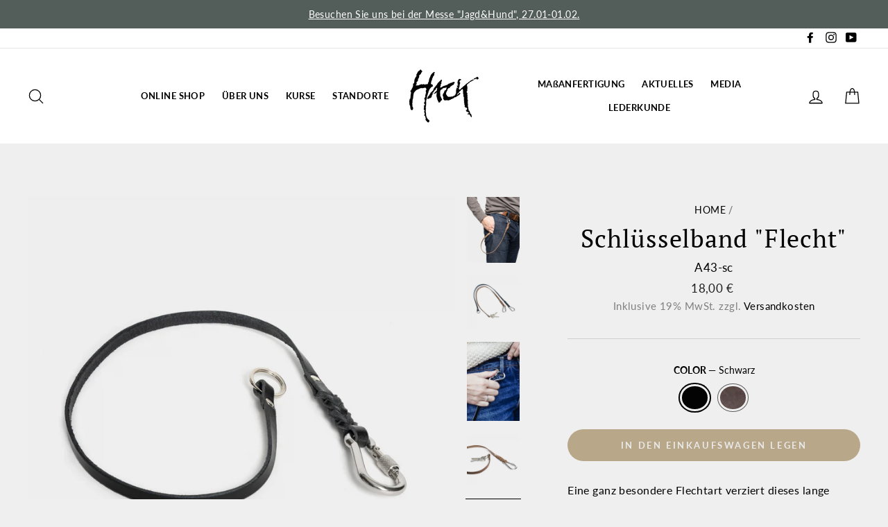

--- FILE ---
content_type: text/html; charset=utf-8
request_url: https://www.lederware.de/products/schlusselband-flecht
body_size: 60315
content:
<!doctype html>
<html class="no-js" lang="de">
<head>







  <meta charset="utf-8">
  <meta http-equiv="X-UA-Compatible" content="IE=edge,chrome=1">
  <meta name="viewport" content="width=device-width,initial-scale=1">
  <meta name="theme-color" content="#b8a789">
  <link rel="canonical" href="https://www.lederware.de/products/schlusselband-flecht">
  <meta name="format-detection" content="telephone=no">
  <meta name="facebook-domain-verification" content="n3hvfl9eu9tc9r26vdkrxc51g886ei" />
  <meta name="google-site-verification" content="GV40gzc284B9aHANQBXSl4YT-IcDtJTFyUtW1IT8cs4" /><link rel="shortcut icon" href="//www.lederware.de/cdn/shop/files/Screenshot_2019-04-03_14.05.55_32x32.jpg?v=1613529999" type="image/png" />
  <title>Schlüsselband &quot;Flecht&quot;
&ndash; Hack Lederware
</title><meta name="description" content="Eine ganz besondere Flechtart verziert dieses lange Schlüsselband. Das eine Ende bildet ein metallener Doppelring, auf der anderen Seite ist ein Sicherheitskarbiner in Edelstahl verarbeitet.Durch häufigen Gebrauch wird dieses Band eine wunderbare Patina bekommen.- Sattlerleder vom Rind in der Stärke 3 mm- Edelstahl Sic"><meta property="og:site_name" content="Hack Lederware">
  <meta property="og:url" content="https://www.lederware.de/products/schlusselband-flecht">
  <meta property="og:title" content="Schlüsselband "Flecht"">
  <meta property="og:type" content="product">
  <meta property="og:description" content="Eine ganz besondere Flechtart verziert dieses lange Schlüsselband. Das eine Ende bildet ein metallener Doppelring, auf der anderen Seite ist ein Sicherheitskarbiner in Edelstahl verarbeitet.Durch häufigen Gebrauch wird dieses Band eine wunderbare Patina bekommen.- Sattlerleder vom Rind in der Stärke 3 mm- Edelstahl Sic"><meta property="og:price:amount" content="18,00">
    <meta property="og:price:currency" content="EUR"><meta property="og:image" content="http://www.lederware.de/cdn/shop/products/hack_nov_20219169_1200x630.jpg?v=1637078697"><meta property="og:image" content="http://www.lederware.de/cdn/shop/products/hack_nov_20217956_1200x630.jpg?v=1637078697"><meta property="og:image" content="http://www.lederware.de/cdn/shop/files/HACK_2_20251009_schug_webmax-2200_1200x630.jpg?v=1762184155">
  <meta property="og:image:secure_url" content="https://www.lederware.de/cdn/shop/products/hack_nov_20219169_1200x630.jpg?v=1637078697"><meta property="og:image:secure_url" content="https://www.lederware.de/cdn/shop/products/hack_nov_20217956_1200x630.jpg?v=1637078697"><meta property="og:image:secure_url" content="https://www.lederware.de/cdn/shop/files/HACK_2_20251009_schug_webmax-2200_1200x630.jpg?v=1762184155">
  <meta name="twitter:site" content="@">
  <meta name="twitter:card" content="summary_large_image">
  <meta name="twitter:title" content="Schlüsselband "Flecht"">
  <meta name="twitter:description" content="Eine ganz besondere Flechtart verziert dieses lange Schlüsselband. Das eine Ende bildet ein metallener Doppelring, auf der anderen Seite ist ein Sicherheitskarbiner in Edelstahl verarbeitet.Durch häufigen Gebrauch wird dieses Band eine wunderbare Patina bekommen.- Sattlerleder vom Rind in der Stärke 3 mm- Edelstahl Sic">


  <style data-shopify>
  @font-face {
  font-family: "PT Serif";
  font-weight: 400;
  font-style: normal;
  src: url("//www.lederware.de/cdn/fonts/pt_serif/ptserif_n4.5dc26655329dc6264a046fc444eea109ea514d3d.woff2") format("woff2"),
       url("//www.lederware.de/cdn/fonts/pt_serif/ptserif_n4.1549d2c00b7c71aa534c98bf662cdf9b8ae01b92.woff") format("woff");
}

  @font-face {
  font-family: Lato;
  font-weight: 400;
  font-style: normal;
  src: url("//www.lederware.de/cdn/fonts/lato/lato_n4.c3b93d431f0091c8be23185e15c9d1fee1e971c5.woff2") format("woff2"),
       url("//www.lederware.de/cdn/fonts/lato/lato_n4.d5c00c781efb195594fd2fd4ad04f7882949e327.woff") format("woff");
}


  @font-face {
  font-family: Lato;
  font-weight: 700;
  font-style: normal;
  src: url("//www.lederware.de/cdn/fonts/lato/lato_n7.900f219bc7337bc57a7a2151983f0a4a4d9d5dcf.woff2") format("woff2"),
       url("//www.lederware.de/cdn/fonts/lato/lato_n7.a55c60751adcc35be7c4f8a0313f9698598612ee.woff") format("woff");
}

  @font-face {
  font-family: Lato;
  font-weight: 400;
  font-style: italic;
  src: url("//www.lederware.de/cdn/fonts/lato/lato_i4.09c847adc47c2fefc3368f2e241a3712168bc4b6.woff2") format("woff2"),
       url("//www.lederware.de/cdn/fonts/lato/lato_i4.3c7d9eb6c1b0a2bf62d892c3ee4582b016d0f30c.woff") format("woff");
}

  @font-face {
  font-family: Lato;
  font-weight: 700;
  font-style: italic;
  src: url("//www.lederware.de/cdn/fonts/lato/lato_i7.16ba75868b37083a879b8dd9f2be44e067dfbf92.woff2") format("woff2"),
       url("//www.lederware.de/cdn/fonts/lato/lato_i7.4c07c2b3b7e64ab516aa2f2081d2bb0366b9dce8.woff") format("woff");
}

</style>

  <link href="//www.lederware.de/cdn/shop/t/16/assets/theme.scss.css?v=138827383562533303151702463770" rel="stylesheet" type="text/css" media="all" />

  <style data-shopify>
    .collection-item__title {
      font-size: 12.0px;
    }

    @media screen and (min-width: 769px) {
      .collection-item__title {
        font-size: 15px;
      }
    }
  </style>

  <script>
    document.documentElement.className = document.documentElement.className.replace('no-js', 'js');

    window.theme = window.theme || {};
    theme.strings = {
      addToCart: "In den Einkaufswagen legen",
      soldOut: "bald wieder erhältlich",
      unavailable: "Nicht verfügbar",
      stockLabel: "[count] auf Lager",
      savePrice: "Speichern [saved_amount]",
      cartEmpty: "Ihr Einkaufswagen ist im Moment leer.",
      cartTermsConfirmation: "Sie müssen den Verkaufsbedingungen zustimmen, um auszuchecken"
    };
    theme.settings = {
      dynamicVariantsEnable: true,
      dynamicVariantType: "button",
      cartType: "drawer",
      currenciesEnabled: false,
      nativeMultiCurrency: 1 > 1 ? true : false,
      moneyFormat: "{{ amount_with_comma_separator }} €",
      saveType: "dollar",
      recentlyViewedEnabled: false,
      inventoryThreshold: 10,
      quickView: false,
      themeVersion: "2.2.0"
    };
  </script>

  <script>window.performance && window.performance.mark && window.performance.mark('shopify.content_for_header.start');</script><meta name="google-site-verification" content="GV40gzc284B9aHANQBXSl4YT-IcDtJTFyUtW1IT8cs4">
<meta id="shopify-digital-wallet" name="shopify-digital-wallet" content="/6383796279/digital_wallets/dialog">
<meta name="shopify-checkout-api-token" content="26377deadf41c8795ad6e04e6382ec48">
<meta id="in-context-paypal-metadata" data-shop-id="6383796279" data-venmo-supported="false" data-environment="production" data-locale="de_DE" data-paypal-v4="true" data-currency="EUR">
<link rel="alternate" type="application/json+oembed" href="https://www.lederware.de/products/schlusselband-flecht.oembed">
<script async="async" src="/checkouts/internal/preloads.js?locale=de-DE"></script>
<script id="apple-pay-shop-capabilities" type="application/json">{"shopId":6383796279,"countryCode":"DE","currencyCode":"EUR","merchantCapabilities":["supports3DS"],"merchantId":"gid:\/\/shopify\/Shop\/6383796279","merchantName":"Hack Lederware","requiredBillingContactFields":["postalAddress","email"],"requiredShippingContactFields":["postalAddress","email"],"shippingType":"shipping","supportedNetworks":["visa","maestro","masterCard","amex"],"total":{"type":"pending","label":"Hack Lederware","amount":"1.00"},"shopifyPaymentsEnabled":true,"supportsSubscriptions":true}</script>
<script id="shopify-features" type="application/json">{"accessToken":"26377deadf41c8795ad6e04e6382ec48","betas":["rich-media-storefront-analytics"],"domain":"www.lederware.de","predictiveSearch":true,"shopId":6383796279,"locale":"de"}</script>
<script>var Shopify = Shopify || {};
Shopify.shop = "lederware.myshopify.com";
Shopify.locale = "de";
Shopify.currency = {"active":"EUR","rate":"1.0"};
Shopify.country = "DE";
Shopify.theme = {"name":"Impulse","id":74166730807,"schema_name":"Impulse","schema_version":"2.2.0","theme_store_id":857,"role":"main"};
Shopify.theme.handle = "null";
Shopify.theme.style = {"id":null,"handle":null};
Shopify.cdnHost = "www.lederware.de/cdn";
Shopify.routes = Shopify.routes || {};
Shopify.routes.root = "/";</script>
<script type="module">!function(o){(o.Shopify=o.Shopify||{}).modules=!0}(window);</script>
<script>!function(o){function n(){var o=[];function n(){o.push(Array.prototype.slice.apply(arguments))}return n.q=o,n}var t=o.Shopify=o.Shopify||{};t.loadFeatures=n(),t.autoloadFeatures=n()}(window);</script>
<script id="shop-js-analytics" type="application/json">{"pageType":"product"}</script>
<script defer="defer" async type="module" src="//www.lederware.de/cdn/shopifycloud/shop-js/modules/v2/client.init-shop-cart-sync_HUjMWWU5.de.esm.js"></script>
<script defer="defer" async type="module" src="//www.lederware.de/cdn/shopifycloud/shop-js/modules/v2/chunk.common_QpfDqRK1.esm.js"></script>
<script type="module">
  await import("//www.lederware.de/cdn/shopifycloud/shop-js/modules/v2/client.init-shop-cart-sync_HUjMWWU5.de.esm.js");
await import("//www.lederware.de/cdn/shopifycloud/shop-js/modules/v2/chunk.common_QpfDqRK1.esm.js");

  window.Shopify.SignInWithShop?.initShopCartSync?.({"fedCMEnabled":true,"windoidEnabled":true});

</script>
<script id="__st">var __st={"a":6383796279,"offset":3600,"reqid":"b771616f-9b43-4d35-8cf6-113329b3579a-1768629780","pageurl":"www.lederware.de\/products\/schlusselband-flecht","u":"7ba78634f01a","p":"product","rtyp":"product","rid":6676378583155};</script>
<script>window.ShopifyPaypalV4VisibilityTracking = true;</script>
<script id="captcha-bootstrap">!function(){'use strict';const t='contact',e='account',n='new_comment',o=[[t,t],['blogs',n],['comments',n],[t,'customer']],c=[[e,'customer_login'],[e,'guest_login'],[e,'recover_customer_password'],[e,'create_customer']],r=t=>t.map((([t,e])=>`form[action*='/${t}']:not([data-nocaptcha='true']) input[name='form_type'][value='${e}']`)).join(','),a=t=>()=>t?[...document.querySelectorAll(t)].map((t=>t.form)):[];function s(){const t=[...o],e=r(t);return a(e)}const i='password',u='form_key',d=['recaptcha-v3-token','g-recaptcha-response','h-captcha-response',i],f=()=>{try{return window.sessionStorage}catch{return}},m='__shopify_v',_=t=>t.elements[u];function p(t,e,n=!1){try{const o=window.sessionStorage,c=JSON.parse(o.getItem(e)),{data:r}=function(t){const{data:e,action:n}=t;return t[m]||n?{data:e,action:n}:{data:t,action:n}}(c);for(const[e,n]of Object.entries(r))t.elements[e]&&(t.elements[e].value=n);n&&o.removeItem(e)}catch(o){console.error('form repopulation failed',{error:o})}}const l='form_type',E='cptcha';function T(t){t.dataset[E]=!0}const w=window,h=w.document,L='Shopify',v='ce_forms',y='captcha';let A=!1;((t,e)=>{const n=(g='f06e6c50-85a8-45c8-87d0-21a2b65856fe',I='https://cdn.shopify.com/shopifycloud/storefront-forms-hcaptcha/ce_storefront_forms_captcha_hcaptcha.v1.5.2.iife.js',D={infoText:'Durch hCaptcha geschützt',privacyText:'Datenschutz',termsText:'Allgemeine Geschäftsbedingungen'},(t,e,n)=>{const o=w[L][v],c=o.bindForm;if(c)return c(t,g,e,D).then(n);var r;o.q.push([[t,g,e,D],n]),r=I,A||(h.body.append(Object.assign(h.createElement('script'),{id:'captcha-provider',async:!0,src:r})),A=!0)});var g,I,D;w[L]=w[L]||{},w[L][v]=w[L][v]||{},w[L][v].q=[],w[L][y]=w[L][y]||{},w[L][y].protect=function(t,e){n(t,void 0,e),T(t)},Object.freeze(w[L][y]),function(t,e,n,w,h,L){const[v,y,A,g]=function(t,e,n){const i=e?o:[],u=t?c:[],d=[...i,...u],f=r(d),m=r(i),_=r(d.filter((([t,e])=>n.includes(e))));return[a(f),a(m),a(_),s()]}(w,h,L),I=t=>{const e=t.target;return e instanceof HTMLFormElement?e:e&&e.form},D=t=>v().includes(t);t.addEventListener('submit',(t=>{const e=I(t);if(!e)return;const n=D(e)&&!e.dataset.hcaptchaBound&&!e.dataset.recaptchaBound,o=_(e),c=g().includes(e)&&(!o||!o.value);(n||c)&&t.preventDefault(),c&&!n&&(function(t){try{if(!f())return;!function(t){const e=f();if(!e)return;const n=_(t);if(!n)return;const o=n.value;o&&e.removeItem(o)}(t);const e=Array.from(Array(32),(()=>Math.random().toString(36)[2])).join('');!function(t,e){_(t)||t.append(Object.assign(document.createElement('input'),{type:'hidden',name:u})),t.elements[u].value=e}(t,e),function(t,e){const n=f();if(!n)return;const o=[...t.querySelectorAll(`input[type='${i}']`)].map((({name:t})=>t)),c=[...d,...o],r={};for(const[a,s]of new FormData(t).entries())c.includes(a)||(r[a]=s);n.setItem(e,JSON.stringify({[m]:1,action:t.action,data:r}))}(t,e)}catch(e){console.error('failed to persist form',e)}}(e),e.submit())}));const S=(t,e)=>{t&&!t.dataset[E]&&(n(t,e.some((e=>e===t))),T(t))};for(const o of['focusin','change'])t.addEventListener(o,(t=>{const e=I(t);D(e)&&S(e,y())}));const B=e.get('form_key'),M=e.get(l),P=B&&M;t.addEventListener('DOMContentLoaded',(()=>{const t=y();if(P)for(const e of t)e.elements[l].value===M&&p(e,B);[...new Set([...A(),...v().filter((t=>'true'===t.dataset.shopifyCaptcha))])].forEach((e=>S(e,t)))}))}(h,new URLSearchParams(w.location.search),n,t,e,['guest_login'])})(!0,!0)}();</script>
<script integrity="sha256-4kQ18oKyAcykRKYeNunJcIwy7WH5gtpwJnB7kiuLZ1E=" data-source-attribution="shopify.loadfeatures" defer="defer" src="//www.lederware.de/cdn/shopifycloud/storefront/assets/storefront/load_feature-a0a9edcb.js" crossorigin="anonymous"></script>
<script data-source-attribution="shopify.dynamic_checkout.dynamic.init">var Shopify=Shopify||{};Shopify.PaymentButton=Shopify.PaymentButton||{isStorefrontPortableWallets:!0,init:function(){window.Shopify.PaymentButton.init=function(){};var t=document.createElement("script");t.src="https://www.lederware.de/cdn/shopifycloud/portable-wallets/latest/portable-wallets.de.js",t.type="module",document.head.appendChild(t)}};
</script>
<script data-source-attribution="shopify.dynamic_checkout.buyer_consent">
  function portableWalletsHideBuyerConsent(e){var t=document.getElementById("shopify-buyer-consent"),n=document.getElementById("shopify-subscription-policy-button");t&&n&&(t.classList.add("hidden"),t.setAttribute("aria-hidden","true"),n.removeEventListener("click",e))}function portableWalletsShowBuyerConsent(e){var t=document.getElementById("shopify-buyer-consent"),n=document.getElementById("shopify-subscription-policy-button");t&&n&&(t.classList.remove("hidden"),t.removeAttribute("aria-hidden"),n.addEventListener("click",e))}window.Shopify?.PaymentButton&&(window.Shopify.PaymentButton.hideBuyerConsent=portableWalletsHideBuyerConsent,window.Shopify.PaymentButton.showBuyerConsent=portableWalletsShowBuyerConsent);
</script>
<script data-source-attribution="shopify.dynamic_checkout.cart.bootstrap">document.addEventListener("DOMContentLoaded",(function(){function t(){return document.querySelector("shopify-accelerated-checkout-cart, shopify-accelerated-checkout")}if(t())Shopify.PaymentButton.init();else{new MutationObserver((function(e,n){t()&&(Shopify.PaymentButton.init(),n.disconnect())})).observe(document.body,{childList:!0,subtree:!0})}}));
</script>
<link id="shopify-accelerated-checkout-styles" rel="stylesheet" media="screen" href="https://www.lederware.de/cdn/shopifycloud/portable-wallets/latest/accelerated-checkout-backwards-compat.css" crossorigin="anonymous">
<style id="shopify-accelerated-checkout-cart">
        #shopify-buyer-consent {
  margin-top: 1em;
  display: inline-block;
  width: 100%;
}

#shopify-buyer-consent.hidden {
  display: none;
}

#shopify-subscription-policy-button {
  background: none;
  border: none;
  padding: 0;
  text-decoration: underline;
  font-size: inherit;
  cursor: pointer;
}

#shopify-subscription-policy-button::before {
  box-shadow: none;
}

      </style>

<script>window.performance && window.performance.mark && window.performance.mark('shopify.content_for_header.end');</script>

  <script src="//www.lederware.de/cdn/shop/t/16/assets/vendor-scripts-v2.js" defer="defer"></script>

  

  <script src="//www.lederware.de/cdn/shop/t/16/assets/theme.js?v=107407538250230609441570104750" defer="defer"></script><!-- BEGIN app block: shopify://apps/complianz-gdpr-cookie-consent/blocks/bc-block/e49729f0-d37d-4e24-ac65-e0e2f472ac27 -->

    
    
    
<link id='complianz-css' rel="stylesheet" href=https://cdn.shopify.com/extensions/019a2fb2-ee57-75e6-ac86-acfd14822c1d/gdpr-legal-cookie-74/assets/complainz.css media="print" onload="this.media='all'">
    <style>
        #Compliance-iframe.Compliance-iframe-branded > div.purposes-header,
        #Compliance-iframe.Compliance-iframe-branded > div.cmplc-cmp-header,
        #purposes-container > div.purposes-header,
        #Compliance-cs-banner .Compliance-cs-brand {
            background-color: #FFFFFF !important;
            color: #0A0A0A!important;
        }
        #Compliance-iframe.Compliance-iframe-branded .purposes-header .cmplc-btn-cp ,
        #Compliance-iframe.Compliance-iframe-branded .purposes-header .cmplc-btn-cp:hover,
        #Compliance-iframe.Compliance-iframe-branded .purposes-header .cmplc-btn-back:hover  {
            background-color: #ffffff !important;
            opacity: 1 !important;
        }
        #Compliance-cs-banner .cmplc-toggle .cmplc-toggle-label {
            color: #FFFFFF!important;
        }
        #Compliance-iframe.Compliance-iframe-branded .purposes-header .cmplc-btn-cp:hover,
        #Compliance-iframe.Compliance-iframe-branded .purposes-header .cmplc-btn-back:hover {
            background-color: #0A0A0A!important;
            color: #FFFFFF!important;
        }
        #Compliance-cs-banner #Compliance-cs-title {
            font-size: 14px !important;
        }
        #Compliance-cs-banner .Compliance-cs-content,
        #Compliance-cs-title,
        .cmplc-toggle-checkbox.granular-control-checkbox span {
            background-color: #FFFFFF !important;
            color: #0A0A0A !important;
            font-size: 14px !important;
        }
        #Compliance-cs-banner .Compliance-cs-close-btn {
            font-size: 14px !important;
            background-color: #FFFFFF !important;
        }
        #Compliance-cs-banner .Compliance-cs-opt-group {
            color: #FFFFFF !important;
        }
        #Compliance-cs-banner .Compliance-cs-opt-group button,
        .Compliance-alert button.Compliance-button-cancel {
            background-color: #007BBC!important;
            color: #FFFFFF!important;
        }
        #Compliance-cs-banner .Compliance-cs-opt-group button.Compliance-cs-accept-btn,
        #Compliance-cs-banner .Compliance-cs-opt-group button.Compliance-cs-btn-primary,
        .Compliance-alert button.Compliance-button-confirm {
            background-color: #007BBC !important;
            color: #FFFFFF !important;
        }
        #Compliance-cs-banner .Compliance-cs-opt-group button.Compliance-cs-reject-btn {
            background-color: #007BBC!important;
            color: #FFFFFF!important;
        }

        #Compliance-cs-banner .Compliance-banner-content button {
            cursor: pointer !important;
            color: currentColor !important;
            text-decoration: underline !important;
            border: none !important;
            background-color: transparent !important;
            font-size: 100% !important;
            padding: 0 !important;
        }

        #Compliance-cs-banner .Compliance-cs-opt-group button {
            border-radius: 4px !important;
            padding-block: 10px !important;
        }
        @media (min-width: 640px) {
            #Compliance-cs-banner.Compliance-cs-default-floating:not(.Compliance-cs-top):not(.Compliance-cs-center) .Compliance-cs-container, #Compliance-cs-banner.Compliance-cs-default-floating:not(.Compliance-cs-bottom):not(.Compliance-cs-center) .Compliance-cs-container, #Compliance-cs-banner.Compliance-cs-default-floating.Compliance-cs-center:not(.Compliance-cs-top):not(.Compliance-cs-bottom) .Compliance-cs-container {
                width: 560px !important;
            }
            #Compliance-cs-banner.Compliance-cs-default-floating:not(.Compliance-cs-top):not(.Compliance-cs-center) .Compliance-cs-opt-group, #Compliance-cs-banner.Compliance-cs-default-floating:not(.Compliance-cs-bottom):not(.Compliance-cs-center) .Compliance-cs-opt-group, #Compliance-cs-banner.Compliance-cs-default-floating.Compliance-cs-center:not(.Compliance-cs-top):not(.Compliance-cs-bottom) .Compliance-cs-opt-group {
                flex-direction: row !important;
            }
            #Compliance-cs-banner .Compliance-cs-opt-group button:not(:last-of-type),
            #Compliance-cs-banner .Compliance-cs-opt-group button {
                margin-right: 4px !important;
            }
            #Compliance-cs-banner .Compliance-cs-container .Compliance-cs-brand {
                position: absolute !important;
                inset-block-start: 6px;
            }
        }
        #Compliance-cs-banner.Compliance-cs-default-floating:not(.Compliance-cs-top):not(.Compliance-cs-center) .Compliance-cs-opt-group > div, #Compliance-cs-banner.Compliance-cs-default-floating:not(.Compliance-cs-bottom):not(.Compliance-cs-center) .Compliance-cs-opt-group > div, #Compliance-cs-banner.Compliance-cs-default-floating.Compliance-cs-center:not(.Compliance-cs-top):not(.Compliance-cs-bottom) .Compliance-cs-opt-group > div {
            flex-direction: row-reverse;
            width: 100% !important;
        }

        .Compliance-cs-brand-badge-outer, .Compliance-cs-brand-badge, #Compliance-cs-banner.Compliance-cs-default-floating.Compliance-cs-bottom .Compliance-cs-brand-badge-outer,
        #Compliance-cs-banner.Compliance-cs-default.Compliance-cs-bottom .Compliance-cs-brand-badge-outer,
        #Compliance-cs-banner.Compliance-cs-default:not(.Compliance-cs-left) .Compliance-cs-brand-badge-outer,
        #Compliance-cs-banner.Compliance-cs-default-floating:not(.Compliance-cs-left) .Compliance-cs-brand-badge-outer {
            display: none !important
        }

        #Compliance-cs-banner:not(.Compliance-cs-top):not(.Compliance-cs-bottom) .Compliance-cs-container.Compliance-cs-themed {
            flex-direction: row !important;
        }

        #Compliance-cs-banner #Compliance-cs-title,
        #Compliance-cs-banner #Compliance-cs-custom-title {
            justify-self: center !important;
            font-size: 14px !important;
            font-family: -apple-system,sans-serif !important;
            margin-inline: auto !important;
            width: 55% !important;
            text-align: center;
            font-weight: 600;
            visibility: unset;
        }

        @media (max-width: 640px) {
            #Compliance-cs-banner #Compliance-cs-title,
            #Compliance-cs-banner #Compliance-cs-custom-title {
                display: block;
            }
        }

        #Compliance-cs-banner .Compliance-cs-brand img {
            max-width: 110px !important;
            min-height: 32px !important;
        }
        #Compliance-cs-banner .Compliance-cs-container .Compliance-cs-brand {
            background: none !important;
            padding: 0px !important;
            margin-block-start:10px !important;
            margin-inline-start:16px !important;
        }

        #Compliance-cs-banner .Compliance-cs-opt-group button {
            padding-inline: 4px !important;
        }

    </style>
    
    
    
    

    <script type="text/javascript">
        function loadScript(src) {
            return new Promise((resolve, reject) => {
                const s = document.createElement("script");
                s.src = src;
                s.charset = "UTF-8";
                s.onload = resolve;
                s.onerror = reject;
                document.head.appendChild(s);
            });
        }

        function filterGoogleConsentModeURLs(domainsArray) {
            const googleConsentModeComplianzURls = [
                // 197, # Google Tag Manager:
                {"domain":"s.www.googletagmanager.com", "path":""},
                {"domain":"www.tagmanager.google.com", "path":""},
                {"domain":"www.googletagmanager.com", "path":""},
                {"domain":"googletagmanager.com", "path":""},
                {"domain":"tagassistant.google.com", "path":""},
                {"domain":"tagmanager.google.com", "path":""},

                // 2110, # Google Analytics 4:
                {"domain":"www.analytics.google.com", "path":""},
                {"domain":"www.google-analytics.com", "path":""},
                {"domain":"ssl.google-analytics.com", "path":""},
                {"domain":"google-analytics.com", "path":""},
                {"domain":"analytics.google.com", "path":""},
                {"domain":"region1.google-analytics.com", "path":""},
                {"domain":"region1.analytics.google.com", "path":""},
                {"domain":"*.google-analytics.com", "path":""},
                {"domain":"www.googletagmanager.com", "path":"/gtag/js?id=G"},
                {"domain":"googletagmanager.com", "path":"/gtag/js?id=UA"},
                {"domain":"www.googletagmanager.com", "path":"/gtag/js?id=UA"},
                {"domain":"googletagmanager.com", "path":"/gtag/js?id=G"},

                // 177, # Google Ads conversion tracking:
                {"domain":"googlesyndication.com", "path":""},
                {"domain":"media.admob.com", "path":""},
                {"domain":"gmodules.com", "path":""},
                {"domain":"ad.ytsa.net", "path":""},
                {"domain":"dartmotif.net", "path":""},
                {"domain":"dmtry.com", "path":""},
                {"domain":"go.channelintelligence.com", "path":""},
                {"domain":"googleusercontent.com", "path":""},
                {"domain":"googlevideo.com", "path":""},
                {"domain":"gvt1.com", "path":""},
                {"domain":"links.channelintelligence.com", "path":""},
                {"domain":"obrasilinteirojoga.com.br", "path":""},
                {"domain":"pcdn.tcgmsrv.net", "path":""},
                {"domain":"rdr.tag.channelintelligence.com", "path":""},
                {"domain":"static.googleadsserving.cn", "path":""},
                {"domain":"studioapi.doubleclick.com", "path":""},
                {"domain":"teracent.net", "path":""},
                {"domain":"ttwbs.channelintelligence.com", "path":""},
                {"domain":"wtb.channelintelligence.com", "path":""},
                {"domain":"youknowbest.com", "path":""},
                {"domain":"doubleclick.net", "path":""},
                {"domain":"redirector.gvt1.com", "path":""},

                //116, # Google Ads Remarketing
                {"domain":"googlesyndication.com", "path":""},
                {"domain":"media.admob.com", "path":""},
                {"domain":"gmodules.com", "path":""},
                {"domain":"ad.ytsa.net", "path":""},
                {"domain":"dartmotif.net", "path":""},
                {"domain":"dmtry.com", "path":""},
                {"domain":"go.channelintelligence.com", "path":""},
                {"domain":"googleusercontent.com", "path":""},
                {"domain":"googlevideo.com", "path":""},
                {"domain":"gvt1.com", "path":""},
                {"domain":"links.channelintelligence.com", "path":""},
                {"domain":"obrasilinteirojoga.com.br", "path":""},
                {"domain":"pcdn.tcgmsrv.net", "path":""},
                {"domain":"rdr.tag.channelintelligence.com", "path":""},
                {"domain":"static.googleadsserving.cn", "path":""},
                {"domain":"studioapi.doubleclick.com", "path":""},
                {"domain":"teracent.net", "path":""},
                {"domain":"ttwbs.channelintelligence.com", "path":""},
                {"domain":"wtb.channelintelligence.com", "path":""},
                {"domain":"youknowbest.com", "path":""},
                {"domain":"doubleclick.net", "path":""},
                {"domain":"redirector.gvt1.com", "path":""}
            ];

            if (!Array.isArray(domainsArray)) { 
                return [];
            }

            const blockedPairs = new Map();
            for (const rule of googleConsentModeComplianzURls) {
                if (!blockedPairs.has(rule.domain)) {
                    blockedPairs.set(rule.domain, new Set());
                }
                blockedPairs.get(rule.domain).add(rule.path);
            }

            return domainsArray.filter(item => {
                const paths = blockedPairs.get(item.d);
                return !(paths && paths.has(item.p));
            });
        }

        function setupAutoblockingByDomain() {
            // autoblocking by domain
            const autoblockByDomainArray = [];
            const prefixID = '10000' // to not get mixed with real metis ids
            let cmpBlockerDomains = []
            let cmpCmplcVendorsPurposes = {}
            let counter = 1
            for (const object of autoblockByDomainArray) {
                cmpBlockerDomains.push({
                    d: object.d,
                    p: object.path,
                    v: prefixID + counter,
                });
                counter++;
            }
            
            counter = 1
            for (const object of autoblockByDomainArray) {
                cmpCmplcVendorsPurposes[prefixID + counter] = object?.p ?? '1';
                counter++;
            }

            Object.defineProperty(window, "cmp_cmplc_vendors_purposes", {
                get() {
                    return cmpCmplcVendorsPurposes;
                },
                set(value) {
                    cmpCmplcVendorsPurposes = { ...cmpCmplcVendorsPurposes, ...value };
                }
            });
            const basicGmc = true;


            Object.defineProperty(window, "cmp_importblockerdomains", {
                get() {
                    if (basicGmc) {
                        return filterGoogleConsentModeURLs(cmpBlockerDomains);
                    }
                    return cmpBlockerDomains;
                },
                set(value) {
                    cmpBlockerDomains = [ ...cmpBlockerDomains, ...value ];
                }
            });
        }

        function enforceRejectionRecovery() {
            const base = (window._cmplc = window._cmplc || {});
            const featuresHolder = {};

            function lockFlagOn(holder) {
                const desc = Object.getOwnPropertyDescriptor(holder, 'rejection_recovery');
                if (!desc) {
                    Object.defineProperty(holder, 'rejection_recovery', {
                        get() { return true; },
                        set(_) { /* ignore */ },
                        enumerable: true,
                        configurable: false
                    });
                }
                return holder;
            }

            Object.defineProperty(base, 'csFeatures', {
                configurable: false,
                enumerable: true,
                get() {
                    return featuresHolder;
                },
                set(obj) {
                    if (obj && typeof obj === 'object') {
                        Object.keys(obj).forEach(k => {
                            if (k !== 'rejection_recovery') {
                                featuresHolder[k] = obj[k];
                            }
                        });
                    }
                    // we lock it, it won't try to redefine
                    lockFlagOn(featuresHolder);
                }
            });

            // Ensure an object is exposed even if read early
            if (!('csFeatures' in base)) {
                base.csFeatures = {};
            } else {
                // If someone already set it synchronously, merge and lock now.
                base.csFeatures = base.csFeatures;
            }
        }

        function splitDomains(joinedString) {
            if (!joinedString) {
                return []; // empty string -> empty array
            }
            return joinedString.split(";");
        }

        function setupWhitelist() {
            // Whitelist by domain:
            const whitelistString = "";
            const whitelist_array = [...splitDomains(whitelistString)];
            if (Array.isArray(window?.cmp_block_ignoredomains)) {
                window.cmp_block_ignoredomains = [...whitelist_array, ...window.cmp_block_ignoredomains];
            }
        }

        async function initCompliance() {
            const currentCsConfiguration = {"siteId":4390268,"cookiePolicyIds":{"en":70484905},"banner":{"acceptButtonDisplay":true,"rejectButtonDisplay":true,"customizeButtonDisplay":true,"position":"float-center","backgroundOverlay":false,"fontSize":"14px","content":"","acceptButtonCaption":"","rejectButtonCaption":"","customizeButtonCaption":"","backgroundColor":"#FFFFFF","textColor":"#0A0A0A","acceptButtonColor":"#007BBC","acceptButtonCaptionColor":"#FFFFFF","rejectButtonColor":"#007BBC","rejectButtonCaptionColor":"#FFFFFF","customizeButtonColor":"#007BBC","customizeButtonCaptionColor":"#FFFFFF","logo":"data:image\/png;base64,iVBORw0KGgoAAAANSUhEUgAAAfQAAAGBCAYAAACQOUP4AAAgAElEQVR4Xu2dCZRcRfX\/v697ZjKZCQlJCEuIkBB2REVACaCgCIq\/P4IGEHdw+6GCogIKKg6giIA\/UVREBREXlEVBVFRQkFURAUVkiUCCISBkXycz0\/3+54YemEy6+9X+tu89h8M5mapbtz5Vr26\/elX3RqDYEvg0gLNtlbA+CZAACZAACdgQiGwql71uR0fH\/kNDQzcBOA\/ASWXnwf6TAAmQAAmkR4AO3Zz9FgAWjKj+LQAfMVfHmiRAAiRAAiRgToAO3ZzdSgC9o6r\/DMBR5ipZkwRIgARIgATMCNChm3H7NYA3tqj6cwCzzdSyFgmQAAmQAAmYEaBD1+f2OgA3tKk2BOAKAO\/QV80aJEACJEACJGBGgA5dj9vnAJyhWOUCAB9VLMtiJEACJEACJGBFgA5dAV9PT8\/U1atXXw\/gJQrFRxbh6XdNYCxOAiRAAiRgRoAOvQ23vr6+Sl9f354A\/myGd12tbwA43qI+q5IACZAACZBAIgE69NaIqgDke7gr6XSsz5Vd1EMCJEACJFAAAnTozQfxE41v5aOvpdkM+dpKpfKJer0u99UpJEACJEACJOCUAB36hjh\/BeB\/nFJ+QVkdwJYAnvakn2pJgARIgARKSoAO\/YWBPxfAMQAme54LWwH4j+c2qJ4ESIAESKBkBOjQga0BvAvAmYHGng49EGg2QwIkQAJlIlB2hz4thbdlOvQyPWHsKwmQAAkEIlB2hx4H4jyyGTr0FKCzSRIgARIoOoEyO3S5H55GdjQ69KI\/VewfCZAACaRAoLQOPYqiJXEcbxyYeT8AaXNt4HbZHAmQAAmQQMEJlNKhd3Z2\/nVwcHCPFMZ2FYBxKbTLJkmABEiABApOoHQO\/cQTT9z0vPPO+29K41o63gE4fxfA+zs7O+cMDg5+D4DEz5f7\/hQSIAESKBWBMjqYpQAmhB7lKIoeiuN4p9DtFri9NwCQhDnN5DEA+zCAT4FHn10jARLYgEDZHPoWABYEngcDAB42yNQW2MxcNTcLwB0KFu8A4BGFcixCAiRAArknUDaHXgNQCTxqkuSFW8DuoL8awJ801JVtjmugYVESIIEiESjTYvdKyzSoJuMuW\/[base64]\/OoDjA47PEIAxPNluRVzy0l9ioEHe0LczqMcqJEACJJB7AmVw6CsB9AYcKbn3LPefKWYEPgbg\/wyvF9KhmzFnLRIggQIQKLpDPxfAiYHHaS8AfwncZlGaO6VxKr3DsEN06IbgWI0ESCD\/BIru0P8DYFrAYfoHgJcGbK9ITZ0MoA\/AWNNORVG0Io7jiQAkgBCFBEiABEpFoLAOvVKp\/LBer78z8Gi+H8DFgdssQnPHAvgqgG4HnekCMOhAD1WQAAmQQK4IFNWhS4rSFYFHgs7cAPjMmTO3ffTRR+Xcgau5SIduMA6sQgIkkH8CrhbRzJCI4ziKoih07PQjAVyZGQj5MaQHgOSIdyl06C5pUhcJkEBuCBTOoQN4OYC\/BRyB\/RrBTAI2WZim1gIQB+xS6NBd0qQuEiCB3BAookOPA9KXzF8SI56iT+BJAFP1q7WtIWlqd3Ssk+pIgARIIBcEiubQJUe25MoOIYcBuDZEQwVs438BfNt1v172spfte999993uWi\/1kQAJkEAeCBTJob8WwB8CQZcY4T8I1FYRmzFJg5rIYcaMGQc9\/vjjNyQWZAESIAESKCCBIjn0XwCQt2bfIkleTMKS+rYrL\/plW3x7H8bOmjXrlXfeeeddPnRTJwmQAAlknUBRHPp3AHzAM+xHAXwOwOWe2ymy+hcDuN9XB+M4nhJF0UJf+qmXBEiABLJMoCgOXcK7nj0ibaYz5lEUDcRxPBPAfGdKy6lI5toiABLJzYvEcbxVFEUSHZBCAiRAAqUjUBSHLgMn37W\/73gE7z\/44IP3vP766+V6FcWOwGYAnrZTkVi7SPM5sbMsQAIkQAIjCRRtAZR82BIP3JUUjY8rLiZ6Qlwn5HiZjAzrkAAJFIJAERfA8wB80sHo\/BbAwQ70UMVzVwnlSqFP+RmAo3w2QN0kQAIkkGUCRXToXwLwaVvoURTNiePYy2lsW9tyWF\/ym3\/ck90XArgRwM896adaEiABEsgFgSI6dJdbu0XkE3Rieo6tL6fmHwjaITZGAiRAAhklUDSH9S4AlzlkPQUAr0HZAZXUqPIW7VIk+c5kAEtdKqUuEiABEsgzgaI5dMncJRm8XMndAPZ0paykem4DsI\/Lvk+ePHn2okWLuMXuEip1kQAJ5J5AkRz6FwB8xvGI0KHbA3X5CQSVSuXv9Xr9ZfZmUQMJkAAJFItAIRz6zJkzX\/Too48+4WFo6NDtoH4VwAl2KjaoLbcYTnKsk+pIgARIIPcECuHQAfwTwC4eRuM4AN\/0oLcsKl3nO5cocFuVBR77SQIkQAI6BIrg0A9oXFvS6bdKWb6dq1BqXWZvAK5TmV4EQA7ZUUiABEiABEYRKIJDlxPPPvrhQ2eZJqDcDZcfWy6FY+KSJnWRAAkUikDeF0hfzlwGOe9s0p6oTg\/DNQLTnJ92p9g+CZAACQQgINev5Rr2sFSvuOKKjiOPPHIIwL4AbmlmQ56d1rYA5ngEm2c2HrEkq46i6OY4jvdLLqlVYhKAJVo1WJgESIAE8kkg6YWoqX\/Kq9N6BYC\/[base64]\/Ned3d3v7q\/v\/9P5hpa1szjPPWAgSpJgAQKSsDUr\/VPmTJlyrPPPrtSuORtofw+gKMDDOhnAXwxQDtFa8J0UiZxyNs8TeoP\/04CJFBeArKeTRzR\/fcD+LIFjmkAnsyjQ18DoNui46pVxwGQRC8UdQJvAXC1enHlknsA+JtyaRYkARIggewS+G\/jRVoyeTqRAw88cPsbbrhh3Y2vPL35fBvA\/zoh0F4JU6aaQX4QwI5mVVvWkjuXm\/K6mmOqVEcCJBCMQBzHE175yldOuuuuu64HsIOnhtf58jw5dPllI4u7T\/k8gDN8NlBQ3ZL97F7HfXsijuNtoiiqOdZLdSRAAiQQgoD418UKV9Bc2PI6AH\/Ii0OX+N0Xuuh1Gx1y3eqTntsopPru7u6z+vv7T3HYuYcA7ORQH1WRAAmQgE8Cx4tDBfAvaWSjjTaavGLFioU+G2yiO8qDQ5dv5gKm1yOcuwC80qP+wqqO47gziqIBlx2M47gaRZGE9aWQAAmQQOYJVKvVebVaLe1MkN\/Og0OfBeAOjyMqh9\/kEBzFjMAVAI4wq9q0Fj97OIRJVSRAAkEIWN3w6ezsnDc4OCg6pptaG0XRwjw4dCtQCnB+BuAohXIs0pyA61z0dOicaSRAAnkjYOqnJFQ24jgeiqJIdHQCMN3xPD7rDp0x27M\/rU0nctOeHXHEEdtceeWVj2e\/27SQBEiABNY5444oigY1WOwy\/K29RR2dNVV2mGUXW+T+rDv0mwG4zto1kuHZAFwe5tIY0\/wXrVQqP6nX629z3JOsz0nH3aU6EmhJQD5nrZMtttji80899ZRcDaVkjEAcx+OjKFqmaNa60+gJZVUcukTk7AMgPvJ5yfLiuT0A3wk5stx\/xfmRarH7AbzYsQUcE8dAqS53BL4A4DPtrO7o6DhraGioVq1WHx0aGvqJ5hti7oDkwOAkJ3wDgA8BeFShL0m6JB\/67c30ZHbxrFQqH6nX699Q6LxNkcz236ZTAeuuBbDuG5BD4Zg4hElVuSMg2bNk59BE3tlY6OeaVGYdKwISv2SbhoZ3jNTU1dV158DAwN6q2nt6es5avXq1nJhfT0+j\/p4A7m6lK8uLZ9KvFFU+7cpluf8u+udbh48x4pj4HjXqzyqB\/QHc5MC452N7O9BFFesTkFDUTwB4JhCYkWvsDABtf6xldfGUEK8S6tW3ZLX\/vvvtSj8duiuS1EMCwLsAXOYAxJkATnOghyqeIzAGwOThBCgNKBcBkIBnvuUQAL8A0KHSUFYd2tcBSOQdb1KpVK6s1+tHemug4IqjKJobx\/HWHrqZ1Tnpoasbquzu7p7e399\/a6VSWXbaaae9rK+vT+LZU8pBwNUPZDp0y\/kSx\/FGURSti\/rWyIzWLLDZ5QDebtmUSvVNGsHVEstmdfH07tC33nrr4+fNm+f7G33iAOS4gFzTUPrVqNFH+YF1pUb5IhbdYFGPoujWOI5\/DEDeCigFJNDZ2fmdwcHBDzjqWlbXdUfd86pG2Elu8R6FViROu7y5Z0ayOvB\/B\/ASz5TOSjpJ6rn93KqP4zhqhHulQ3c\/iq3e0r4C4ET3zVFjBggcDeD7juyQbF6PONJVRjXiE1XDTstLjetDwVbMs+rQXW09tYNzDIBLreiVt\/J2nhaNl3vI2parURo\/[base64]\/0G1YX5AgAvMqgbrEppHfqECRO2WbZsGWOGm001H59Eqhrfrsyszl4ticOscvhGLKdDz9742VikM\/Yj29kcwH9tGi55XXmr\/r0BA8nIKWOWacmiQ5cQebIl4luy2HfffXal37VDlwxDZbueJRn+5NqLqtChq5LKfrnXA\/itoZl06IbgALwVwE8Vq8sZKxmjpxXLZ6JYFp0aHXompkZLI3YDcI9DEw9tfM9yqDIXqm4DsI+GpXToGrCyXHTSpEmXLF68WByGidChq1OT5DZHqBd\/ruSmm2669zPPPHOnbr0slC+rQ5dTxH\/OwgDk0AaJXCQHSmxFHhjl+Ma2jWWhfqVSObZer0sgCjmDoCt06LrEMlo+iqLfxnEsb+m6IgdH5UDcIt2KJSwvMRs+aNBv2X2sGNTLRJXSOfSenp7rV69e\/cZM0M+nEa4c+rkATs4nAm2rZwL4t3atERWmTp261YIFC\/5jo4N1M0PA9JOVXLM1fbPPTOd9GzJt2rRt58+fP8egneUAJhjUy0yVLDp0CT7vI6SoQJcIQFMMTzlmZtBSNsSVQ\/[base64]\/z+IkMZns7dh\/GcCn8zg4GbWZDl1vYO4CsKdelfVK7wjgYYv6rJohAl1dXS8ZGBiQXBW6ksW1WrcPXsp3d3ff0N\/fr3LV+cUAHvBiREaUZm2SfA6Aq28ZkkLwYgCF\/CWW4vyhQ1eHf7ODbdKsPaPqvWfJDQjEcdwRRZEk9dCRSwC8T6dCicpKCNy2Trq3t\/eUVatWnV0GJllbLOQU7zQH4CUtqtd86g5szJOKD8Rx\/MMoit4F4DuODC\/yN3T50SMn+Pe1ZPVDAO+21MHq2SJwAoCvappEh94cmJyJemzkn6Io+mscx\/cBkNSmkqjm85qsc128iA79bsstzlwPqAfj5a64fHdyLVmbe676JzEO5ESyrchbnNzIWGarqOT1pwNYL8RzpVKRgCPPy6RJk\/7Z29s7Yd68eaPjK8jWuGv+Jg5dbJUDca7zJ+RtakggpqMnT568dmBgYMsVK1YcNqoDpT84mLVF1cUbetb6lLeHZrS98kt3ouNOvL\/xOcSx2tTVyffuBx1Z8awErXKkq7RqDjnkkIOvu+663xgC2L+R3cywetNqtmeECv8duAVsSYryRJuByHVAGFcTLEvOT1LZSQQko5R2I4BkqU+uxilNPT4cendjOyzNfrluW97MZSfD1fyjQ3czQjYO1HWOAYn29wkH3ZJPOT52zRyY5kWF\/LD6BYCN22h\/BQDJK19qcbX4uIAo2Wzkao6tTbb1XfSlSDp8OPSijZHEo7\/G8aBLUogtHOsslbq99trrrX\/+859Vk3E0Y+N6ntr8uBhpX2nmRnd392f7+\/vlgHOSyPVQyVFeanE9YW1gbuTorm2W+mTDIyt16dDbj4Ru1jTVceUbuiqp597c5O0XHR0dmwwNDb1JvWrbki7Xko8BON+RXaJG4mp826G+rKpS+REkucol\/XLpxeWEtYX5vy4m6E477fTxBx980OWDY9uvvNd36tC33HLL1z755JM35R1KI\/GDbJ\/Km4EPoUNPpnpyR0fHXkNDQ29OLqpXoqOj4+ChoSHTFKfNGrsRwAF6VrQtTYfewBPH8cZRFLk+vOhwqMKpypJDV\/klpkKGp9xVKKmXcerQG\/GoXZwCV++B45LTp08\/ee7cuRKwyKcIdzkUJxm2SitxHHdHUXRQA4CcWP9aIBiS1ewZx225WuPErCI69GY7K9cmjIFE\/xzveJxyq44OPbdDF8Rw2cYSx+LygZGrJ7l26ABcLsytBlLakGtrZU6V2QvgZwD+J8hsf6ERX2lKTwdwmqO+vBfA9x3pSl3NRhtttMOKFStUQiQ\/OupHrq8dstSZmBhAh25CrTx1ZGFznRuYDl19\/ohDX6hevFglK5XKffV6\/aUp9Ep+yMp3WefS0dHxiaGhoXXf+y0lS2u3ZVfWVT9a4QcKcxokkM7KpEgM36cxY7jlrgGrTVGJPy5xyF0LHbo60bI6dAnluZODGy\/qpJ8rKdm6jgUg5xd8iVzLXe1AeVbWbgddWadCmLS7srw9AJMc567sy4WetCfFOwC8pRG45DWOiNGhuwEpUZde5UbVelry7NDl\/u\/[base64]\/sMaN5\/2Xa80BOaXDr0QAfhhpH\/oFKprKzVasdHURTiAJ6nod5A7dsB\/DhUY5rtyI+18zTrmBa3dejyOULlAJmpfT7rHQxANRTvXwDIGz1FkQAduiKokhWjQ99wwEM5VslmJzEZCiWHH374wVdddZXqQp5G34OthZMmTTp\/8eLFEmjGRCSDmIROzp1EUfSnOI5frWi45ESQs1UUDQLBJnHDppcBuFfDPpOi3HI3obZ+HRdJclpZIXeK\/wRgwN7MoBro0A1xH3bYYQdcc801ElglqyLpbn8VyDjTbGvD5m0O4L+BbHXVjJxOX6qprGzx6jXxNC8e2qH3AxjjxPLWSq4D4Cr0o2dTW6ufOXPmmx9\/\/PFp9Xr9gsBGLAgQQ1yiOrVLtBC4y+2b23rrrXeaN2\/ev0IY1d3d\/Zr+\/v68Hnhqhki2h4OwsxgfieD2R4v6qlUlGJHsftnEdciTQ58KQF6wdHMSyIufpK6laBII7dB9v+WsAdCjycBn8ZGLhCQOkIc5SaROsxP\/\/wRwIoDfJSlo8\/cbZs+efcLVV1+97kdC9JyMr9frL7fQaVNVQsBKSkS5g5pVkUhUkjgolIR+Jn32SxLWSOKarEso5nIuRWUNaMcrDw5dbi59BoDKuvJa6eykSZP++9GPfvSJvr4+edYk+QzFgECoiTxsmm+H\/joAfzDg4KLKTACfbLx5jj7BO6x\/+KCZOPf14s13dHS8fmho6AcAJORkS+nu7n5\/f3\/\/xU0KfL1SqWxUr9fFOUpAGAmOIT9wbNPRumCTqKNSqVxZr9cXxnF8chRFKxMr+C8gJ8xlYXEdWKfd2L6uv78\/rfnrkuj7GucAJJZB1uXzAM4IZKR8P5bPTaYi2SgnAxgyVRCons46H9oHBUKQTjOhYeoMtC4R+TZ7g24li\/[base64]\/q2hj3ue9YjfDFAsN04dD9\/1mE+24447bPfTQQw+HGRK2MoKAHKLcKKUtRvmE8u+AoxH6WXTVNcmA9rgrZQH0LO3o6Jg9NDQU4hBcq+7I1rvcx5+m0V85JT5Ro3yaRVXisg\/bl9d5nybflm2HhunDocs3Th96BZoc6rg9r\/c+Mznj9I1K496tfMPvCHAjYySN0M+i\/[base64]\/52VEZs0jVDotJd1sinrls3ZPkvRVG0RxzHckOnnQR7BlQ7H8exXHuVNV0OBj9jGFsic\/1S7X8Wy4WG6dKhLwLwDQCPNVLvbRDwP47jahRF7wcggUxGyno\/BDo6OibGcTytVqvJ\/UlK9ghI\/OdQh\/9czlEdkpIYJAuhUeVMisQ8yKt8H4B8CvhbVjsQx3FnFEVfAvAJjV3S0Gt1W3yVSqWvXq\/LlT9byVS\/bDuTdv3QMNNaLNPmzPbtCPhy6HLX\/MnGG8Zg4\/92lprXTtWhT5s2bdL8+fMvysMp6haIZTt9UwByVzuTMn78+FcuX758BoDLDQwMvVY3NbFarf6\/xu0Agy40rZKJfrnqTNp6gsGcNWvWpDvvvFPeqikkoEvAl0PP0g\/MtBy6BCp5UYAcC7pjrlNeTtnLffIsidwXf9ZhYKJga3ULiJIQRvUAn844pN0vHVszXzYkzCIGQMn8ABfEwDI4dBkqH8\/jusxcRxxxRMeVV14pp7t9LMppTrNvA\/hQmga0aFui5X3PoV0+5oaOeb5+\/KbdLx0GmS8bEiYdeuanQ2YNpEM3HxpfC7G5Re5qSlCY09ypc6qJDl0NZ0gfpGZRjkuFhPlVAJI6kEICugR8zFMJ2ytvd2mL\/[base64]\/fhbKfcjVPP\/BSDpQ\/MkEnznXAff+V0\/A60Yjuvs7Hz34OCgXP0LItVq9Y21Wu36II0VvJFQk0Suk8jDSCEBLQK9vb1\/X7VqlUTSciV\/AfAKV8os9dg69J8CeKulDXmpnuktdgWINwPYT6FcqyIh1mo5mR\/8JlKlUjnD0Z12C7zFqBpikgipUwDIliCFBFQJSE53+ab8SgD\/Ua3UppzM9XmNK1oO1NmruPrqq6fPnj1bbDKSRoCSAaPK+akkSUm+COC8\/Ji8nqVbAPg7AIl5YCO+12r5TBM6DfRIHr77Z8M+N3VDQaRDz82USN3QjRsW1AFIXHVXshCA3LnOksjWf1LIzw3srVQqJ9fr9VMbf5DEGEWWLgAS9Cd3EsdxRxRFrmz3vVan6tAbUT3lmadYEPA9SYZN4\/dzi0EqetXe3t5Pr1q16oJGCF8f3d0eQObS31YqlQ\/V63Xlk\/Ybb7zxq5cuXfonH4AyqFNSjEr41tUZtE3HJKu1L4qim+I4lvDVEuLap1jZ6cCwSwEc40BPqVWEcOgfAPCdUlNm51sRkG\/IktLSd95x2b6XzHyZEk2H\/gYAZTk4dDiAqzM1WObGSIpUSXAjDktXJILffN1KuuUnTJjwgWXLlqW9RtOh6w5ck\/IhHHqR78I6GIJyqqhWq9+r1WryY8+XSCCjnQC8pLGg+mrHWG8Lhy4HAOVu+mca345F\/31RFB0fx\/G6O+tFlc7OznsGBwd3L2L\/JDPZuHHjzlu1apUkZFEV2aW4VbWwRbk\/N86qWKhwUjWEP3JiaFaVeAXYSK\/H7yJZHf307PoRgHd5bD7t7UOlrjVz6FOnTmon2qcAACAASURBVL18wYIFeU1ZqtTvNoUkNsBsWyUZr68zN98E4DrX\/alWq5fXarUrGno\/nZFbH0sAyCl7igUBrw49iqK\/xHGclStCFphY1SEBObV+l0N9zVTpLJqeTWmrXu6Pf2RECTngJqe6MyGdnZ1zBwcHm33D3gFA1ZORXtckTzaPVruZxAaI4\/[base64]\/axSLvT3D4Ku1sUKYI15cqlcp59Xr9k9K5arX6wVqt9t0RHQ3t0OXF6oFGpDoJbpNVh+7TFxnNxTxW8gVxKoAn8wgkwzZ\/GcAdjSAr97axUx5gORH964z1RWz6XQCb5DusxGq3kb8C+EJDwVcAbGujLMN1D21imzy3cl2sqRxwwAGT\/\/CHP1wCQN4efYivNcmHra10jvxBKffQh28nXNjYkVFNq+riDV1+JEraXJFfehw3G77HAQgWatbG0KzX9fXw5PENKVNjValULq7X648AkDchSYygK\/tEUXRZHMfb6Fb0UP7tAC73oLeZStkq7rRo6zUA5E1mWOTHk8vQsxamaVf9Y+NHlDyP33CQC31fF6eue3t7z1m1apWEGI032WSTqQsXLhzOwuj7sKQ2QN0KcRx3RVG0Vrdei\/LyQ9I6IUpnZ+djg4ODMxzZ5EONLz\/kw9ZM6\/QB8gAAN2a6146N6+rqundgYODeSqXy969\/\/evXnn766ZOeeeaZOWPGjHnD5MmTH3\/qqackgUYi60MOOeRT1113nWxNuxIJ1CBvU6lJd3f3Mf39\/SZ3cE1slgXQJmXlWwD8YlTDclf+pSbGpFhHUqb+xkP7tg79BgAHtbBLvuv+HsDPPNgdTGUcx2OjKLIJhvNPALtaGvy5xpu47AjI8y8vBttZ6vRZXca8rDc7nHJNdDIGrZXl7VzeBO+O4\/i1Dn+RG+BOrCJxpOUudhoiiUOGr8f4bl8OH9mcI2i1kObJocsnGZF9PME2deiyJtwEQH7sl0FkHkpa3LEGnXXl0M8waDvNKhLYRnKuUywIuHbocgVHtvaKLIur1epJtVot1TdfVcAnnnjipuedd14ame5k8ZYtX68yderUly9YsKDlN1\/Fxtvdgc2qQ5dDp8Nx7xW7aVVMTrzL5x9dkTomjk23ndTL77\/\/\/h0333yzrKnD8dvlyq5k91OWrq6uIwYGBq5SrtC8oLyh582hS0\/k2uZyy76Xurprhy6DsVGBicr9UskAliuJoujncRzbHhTT6bNE+7pHp4JF2VUAekzrR1G0bOedd970gQceaJW1LKsOXb7ry+5LCOkDIBHOdJ\/tawG8E8DKEEam3IYkYvlvHMdyKPWzIw556e5Yyg+AvSz7Im\/5u1jqSKO6RKyblUbDRWnTmUOvVCqn1Ov1IqZI3a+np+ffq1evXpDjQdd+U7DoqxwIkl\/arg4GJZmiu2CO1icLiCwkrUScUW+SESn8PaRDlzMQ79HsY9kChYyeh\/JDU3aOJHyrjhhvuXd0dLx6aGjoTIM2dezzWZYO3ZKuM4feuOu4s6U9Wan+FIDPAxh5fzQrtpnaYev4VNt1OaeS2pTALLJrYiSTJ0+evWjRIrnm1kpsT8wb2aVYKaRDl4A36+5Va0jIeaBhlreirp4vU4f+KQBna\/RODu5t0jg8KfEs0pYPnnDCCVeef\/75mYmUmDYQk\/ZdPXSSHelKEwMyVudfjdjJEt+4UPLa17725X\/84x9tvzUnMZFtWdUoWEm62v597NixH1uzZs35Fkr+oXB6nQ59fcCqTuttAH5qMTZ5rKrKpm3fOjo6HhwaGjJ5MdL99CRxFuRbuxxWTNWhd3d3f6a\/v7+Iu7vB57EThx5F0X1xHOftas9I2L\/u6+t7U19fX5ETyci1Fbm+4kvkk8TIMKa+2hG9ch6g3Zu1StsXATg2oWCWHbqTZ1cF1Igyqk5rPwC3aOrOe3FVNjr91Akso+zQx44de9eaNWskp4LIlwCk\/[base64]\/FvVIF\/lLr744vHve9\/7hq+LDV+H8tVcK70SKErlDrmcgi\/DifZmnFzMydF6JaZ+sx+UMh+6GnkR5Ad60lwe1nsKgHNH51OoVCrfqdfrHwg9qUa0R4fuCL7qRGjVnDzAebo3KAFW5CGRb+VlFKtDZG2AnQZATteGEqvFs5E8Q7JhtZM0HbocyhQHmvqb7vTp03ecO3euih2PA8hCmOFQc3B0O1Zzso3RzdZo1e\/e8oNUPk\/JQbt2Iml8JZplWkKH7oi8sUN3HLPYUXeaqpFvpXJAZ2R8bp\/tZVm3jzd02eoLHYnOdvFUObyXlkOXt+EDMzSJJIKXytsbHXqGBm3MmDH3rF27VuJBJEocx91RFK1JLOipwCabbHLGwoUL5VYRxZKAsUMHsCeAuyzb91VdDjPJKU65C\/[base64]\/WrJkySHGCljxeQKmD6F8Mz09YxzlwJBcweDWzfoD8zUAH\/U0VpIVKun7nI+mZUtaMnPpiLyBSDha2VlSkdAOXRKf2CSXUemTapme3t7e41atWqV8lWjrrbfefd68eaHC\/[base64]\/[base64]\/JACR+fVpydGM3yrb9EHO+lY0qvsi2f4WvnwRRrjnJdaesyQcLlgnNC19PDl0eevn2GkrerblY2Ww7DvdJfrxeEKCDaTp0V8FExJnPbiQ1CoAsU02k6QDXgahUKv+t1+uyG+VCDgLwOxeKDHQk+SIDleWr0g6iXFm5JoNI3g\/g4gzalTmTPDn06wBIjOkQIveff6VxP\/Yyg7zdz\/ejs7PzZYODg\/eG6Ji0Ua1Wj6rVaj8L1d6odlw4I4kgZ5IZLKUuu222s7PzwsHBwaQEP24bbWirVqvzOjo65q1du1Y+c0hIV2uZMmXK15999tnjrRXpK5CIdpI8imJJIOlXkWpQCUszlKsfWZA0rcodtinY09Pzq9WrV\/+PjY4mdZPmjIvmuhsBVlTuiw+3Jz8+JcyljbhwcjrtS\/5qJ4uxTqMATnCQ5vZZABKPosySxvVduX7pK8FS6Pkvc2fh+PHj916+fPmcMk8kV31vuzjvvvvunX\/72990rgm5squZnj8AeJ3PBoqmu6ur67cDAwOvd9gvudMuzsC3SNAiXWcxRvNKW7M+BF3Qenp63rh69errfcNsol+u8wkvG5GkIZIXocwin3fWBgYgNxN8RRIMOf\/lh8mExi2Uss8jZ1NI5W3r8Iy8Fcu1Cp5m1xj6KIpujeNYApa4EsnUdLIrZc30VKvVb9VqNd1EEecBSEq20spsuQYnQWp2BCBzLJh8\/OMf3\/OrX\/3q3cEaBNDd3f35\/[base64]\/PRTLPskF5tOWaq1UM59AcAvFjVKJZTJ6CzoEgO8Z3UVTspqWOfkwYLpkRuA7zXUZ\/eB+ASR7qeV3PggQdOveGGGyShjvZBnyiKbo7j+DWaNolDE8eWpgwnzpBDniGFDt0fbV\/OUM6syNmVEOKrD6Ntp0P3NJrKDjOO4xdFUSQLbyj5DICzQjVW0HZcOnQ5Qe76GqNsVUooYVORoCxyl1tFZK7LW8E\/[base64]\/Ljscru45686VJG4fAPCdpEJt\/i6nfRcr1pc3+Syl9pRvrWmkH3bxTEnmOjnbQnmOwBEAfJ1yv6txBmZpINgu5oeKqa7XEpU2S1FGF6wcJvJ9zYZXYtxOPVcPqe5cSeqF8ZmMSqWy4vWvf\/2U66+\/XvUOsCsGSX1S\/[base64]\/Ha1kHebNliFzHZZjeZp8MDIm+l8naaJCfuvvvuv77vvvtm1Gq1\/RuLjSSGsWm7XZt\/BfCKJKMc\/f3jAP7PQteJAL5iUb+wVavV6q9rtZrkHHApvuZcko0hHfqwLWn1NYlFLv9uAtOFgxgNSyIgSQAbinsC8n1PvvPZiMk8GW5vCwALbBq3cKpba3zvbdVHH\/M95GLm4poeHXrrCSzXJv9oOb9HV7d53mxMScOhbyK7bzZGs+4LBEwmjo8FTiIhOQmAwsHdgICEav2yBZdJACRan6m4mC8m81RCuqoemmt1clsWG19bgnJjROKh+xTZal\/toAET\/g6azYeKrbbaavcnnnjC1dmitL6fC+w0HPp7PEXYy8fkcWylyYPqYoHOyi9Sxzgzqc7GoYszk+9cNmNuUxebbLLJngsXLtRdLOUU9paKDlOcuSSCGWmnLGyXA9jY4zXNEA7d9iZByJ2ETD48ikbt6ii+gdzckHkxMiqnnLcY\/hQpoWXl84kvScOhS19M\/JAvBrnWawLSaoFuQkuyTbn+BpXrQXFsvI1Dl2+88q3XRmzni9I1qXHjxk1ZuXKlpPvdU8NYCUojV9pGimwvSxIabzJ+\/Pgfb7vttj+65557dNLDatkTx\/HYKIpcvJ1zwW1DvqOj489DQ0Ov1Bqc9QtLHoJHAEhe82Yiu2vNEiI9BkAOq55v0fboqqk49Eqlclm9Xpc3dYolgSw4dPnF6XJSWiIpXHUbh24yP0YD9O3Qj+nu7n5Nf3\/\/uzRGTtKzSnSvZouod4ce4o1k\/Pjx31y+fPmHNZi0K+piHjgyJVNq5Nu5bujh4Q7Id+PNAcgWezuR3Sm5LtxMZAfmew6JpOLQG\/Z7CS3tkE0uVOk+qId6CP+pa0MuwGbEyIMB\/MbElu7u7jv6+\/v3Mak7qo5Phy55oae3sPGXAB5q87fbW\/wthEPfCsB\/HLBtpcJ1ymM+oxuS\/n8A5DqfqbS6oiu3CT6hqNT1uKTm0Lu7u\/\/Z398vny4oFgR0J4TTSHESGz6OYzmJTHFPQJzZDhZqb7Z4+xhu9qsAJLmEjbTbcm\/3Y0F3bg\/bGMKhD7dlamMSz3ZvdUl1m\/3dl50mtmSljs0PVYml0CwzW6vt9VZ9dj0uqTn0Rgdd9ycrcyWYHboAnTp0AEzA4m+obRYcsUp3bqzXkx133HH6Qw89JG\/QttLOoT9cqVSm1uv1cY1G+gFIAqFDGt8lTdrOtUOfMGHCzGXLlv3bpONt6khAmjWOdeZZneTyNk1U9RSAqU06\/wYAcp5IR6ye0dENTZs2bdL8+fPTukImSZom6HSeZTckoDsh5PqSnPx1JXTorkhuqCdNhy4HdmQrXHd+NaORdChO2hjZjm3Skzw79DEA5EeNa\/mkZWAa1\/akrU\/yAow+TKlqkyS3avZsyrzVeV7kfMSFqo1qlLNdNzSaWq\/opQDkgCDFgoDOBJJmXA+2bvsWXS1VVZvDOgLqpxZxvx8EsKND2kkO3WFT61Tl1aFvD+Bh1zAa+hhYZn2wJg5drqNJnopmMR0k+Yru26kc6vyFh\/F2vcarmijXTG0DUKm2Vdhyug7V9WDrtl\/YgXDcMQmoIoFVTOXbAD6kWzmO40oURbJwuRQ6dDWaT2vGt1fT+lwpOvT1aalGh3s1gFsTQJvsekoGxbN1BlCj7JujKHpXHMe+s2qONCnNYDoaaLJfVNmhViqVi+r1+gcddunHAN7pUB9VvUDA1qG\/GMADBkA\/7SG5Dh262kC4\/rE9slU69A3HQJW3RMCUSJij5UAAEjdBJ6uabMuf2eJAndosUS8lTraqXtyqZMic71aGZr2yskMHYJzusgWE2QDkkB3FIYG+vr7K6aefviiOY9OzDqsADB8y07VMdZFT1Stv+3JXV6K5BZFKpXJpwCAXOs9fy\/53d3fP6O\/[base64]\/aaiUswpyZkFFZLdMQrqKfKFxs0el3sgyoZ25tO36x\/kGfa5Wqz+p1WrvACCR9obZ6rJh+REEdBYUnUmcCLm7u3ub\/v5+F9eaEtsqWQErh97V1bXLwMCA7MboiOvT1ZLuVB70NMT1D9d2fdB5\/trp8erQGw3Ljs9eAH6XxqCk2KacJ\/lfy\/bF+X8fgEmgJrm1IEl2QkvILXfpG0+5OxhhnQXF9S82+XaUFPbQQRdLp8LKoWtenRmGK3dIN3JIOk2H\/[base64]\/v2rVqqMDd\/RYABcFbnN0c2k49D8DmJVyv3PdvNKCEsdxTxRFzrZ9KpXKd+r1uu13qVyD92T8\/gBuMtE9bty4y1euXCkH23Tkfg\/br0pzUsdIzbJrAXRp1jEt7qqvrn9sJ\/[base64]\/SW2kxWw8gBVJxuX475Jid2+P9sv9a7mHnUUJ7dCFgao\/yiKvTNikCtD1gkGH7n74jcfo2muv3fzQQw\/VeTuXqzRyVc21qM5H1+2KPjp0fary2ew7+tWyX2PGjBmvevzxx\/\/ky8l0dXU9tXbt2mlRFNkmE\/IFMw2HfksKcSd88UtFr+oCauwsWvRqOwCuUzymAjBDjcpW3amG9qjOg\/[base64]\/dNttt\/3hnDlznoyiyEe+ehVTdMuk4dDfB+ASXUNZ\/gUCKg5dclu7PpGu0i7HSZNApVL5Wb1el5PiOiJb9XK6NkkubiSVSCqn+\/cyO\/T7AOymC6xJeTm4JQe40pRnAGwBIKvfhIWN3GQIETNcfvj+DMDb0hwQy7ZDO3Q5YBsqQqMlmuxWV3GsTh16pVK5v16vh\/hGlV3q\/iyTQyWv0lSfNAd2BfBDAC\/V1KtaPKl9VT2uyoV8QxebXfX\/IQA7uIJgoUfCd0rwmSyKfNYJ4WRPBpD3ZDahHTqvrTl4YlQWE6cOvZGSz8fWrQMcuVdhElim1RyQ1ImSQtG3qMxB3zaM1B\/aoUvb8oxJ8iNjieO4o1KprIzjOAvfZt\/dOBMRYv4Is24FcHLOwNeP0mbNZ21eKyBar4ivmyzt7Mg7M13GzsurAKRDd47dm0Jdh34tgMNaWCMpWCXRi29RmYO+bUjboUv7r7H9tjtr1qyxd955p8QUyII8W6lUrqjX68f5Muakk07a\/Nxzz70zg6fF08qQ5hL1xIMOOmjL3\/\/+9xINMpRkbS0I1W9n7agApEN3htu7Ivk+KN8JVUXyl7+zSeF\/AthFVYllOfmGLm+nEptgmaNvypYm+c8F3cJAlecxqW+vBiD3p7MiFwL4sI0x3d3d7+7v739+qzyKov3iOPZxddLGTDTOsJwPQHYDiiIhd1NdzP+icDfqhwpAOnQjtGErVSqVD9fr9W9qttrKoYd8iEeanJXvaGn1\/[base64]\/OWFs2dOjOpsJ6iiTj5F2Nf5Hn5pN+msmU1mAOHcAfARyQqd7nzBiVhcPl4kaH7n6CXAbgXYZqW42\/yzFvZZrK3DPslnU1SZcpaTODS6VS+W69Xv+gZcN06HYA5UCoyK0A3mqnKve1Qzp05kO3nC4qi6rLxZ0O3XLAmlT\/HYCDDNU2G\/[base64]\/chxcahdwD4HoDXNfLVh7S7CG0xfWfyKMoVU18JVOjQk\/m3LZHk0A8E8HvLNkZWlzvPcrKa4paAydvkNQDePMqMR1wnSqlUKj+q1+um3\/jdUjLTJj86Xm5W1aiWjUOX5\/kJANOMWi53JflMIZ9aKO0J0KFneIYkOXRZ8OVNzpUkteeqndLoqVarb6nValcbdFjyPw9fR6kCeBrAJgZ62lWRKFN5j9t\/EQDbQ2q6WP9lEdjnUSa50MUNiTYnCW4oGxLYoaOj4wNDQ0Prkv9UKpWL6vX6FE+g+IZuCTbJwUp6x29ZtjGyelJ7DpsqpqqpU6dusmDBAvnO94BlD4fzWMu2sskPApXm5cqjHDTKs\/[base64]\/v6+iQdKEWTwHHHHTfjG9\/4xmOa1UyL8w3dlFyjXjuHfgiAX1rqf756R0fHdUNDQ29ypa+EejZrfOd20fWpAIaDZ5wA4KsaSv+qmQBGQ3XmimbhPjcdut20kJcIeZmgGBKYOHHi15csWSL3830LHbol4XYO\/RQAZ1nqH1m92alqh+pLoUoWd7laYyvrjXtfX1\/PmWee+a1arfaeJMXVavVww0N4Saqz+ne5Ky9x5tMSE4e+hlvJ64brCABXpTVwBWpXduQkKJhvoUO3JNzSoXd3d9\/[base64]\/hZGb6Dvp8DOnTLMR25QOzS5s3NshmMvPNsq4v1gZcCuM8QBB26HjiJGLdcr4q30qoOXQz4b0HDmMrnBPlPRE6v+7oT7W0Qc6yYDj3jgzdygfA5WDoLUcaRZcY80\/GiQ9cbQvnhJD+gsiA6z9E4ACuyYLRDGyTgzisASBpTSngCpmuOqqVyjbBLtTDLbUgghEM\/2mE+dY7hCwSMQpJOmzZt8vz58xcTpDIByX+9p3JpvwV1HLpYIp+6JKtdUeQPjTj1RelPnvqxEwD5QeVTZFdpc58NFF13CIc+HcC8ooNMoX89hm8quk4hha5lqkk5q\/CRjFikO3ahTieHwiMHM+XUPyU8Ad9v58M90p3j4UlkuMVheBMALPVkJwfID1hJZyhbj7p8dcv7sT5fWuXKjjhHka+kdOBMvhfLgVVdkZPeb9WtlNHynLspDMyuu+666\/333\/+PQE1zjC1AD8OzvQrVzgQOkMUAtakqYUklOIxu\/maOh\/14hHpbGW2pydj5POxqT\/IFDXLVbnTcepnjwvpCABLSlpIOAYlHInFJvEscx5UoitJ6vrz3z3cDwwvEAZ6iKfEagt8RlE8ZW2k0ISEcZ2qUZ9HmBNJacEwcuvRgMoBnDXZzQo3\/PgDuCNUY29EisDEASRQUUiQOhvgOiiYB3w5d3vz\/omkTiysSOPbYY3f79re\/fY9icey\/\/\/6dN998M2NaqwJrXS5vDl16kuVrbMNv4vYjQw2uCUgyqC+4Vqqgz\/THq4Lq4hYZhiZvbjM8dJMO3QPUUSp1nEuHQTpO\/z3IUQtdXV07DgwMPBja5EqlckG9XpekOjZidDNiVIMSKVCy\/olIfAmbhEFybkfukfNHps2o+q0rn\/Tkx2BQmTBhwqRly5aF3hkI2kcfjQ07dB2noGMHHboOLbOyqmP3O8fR\/8yszX+tlwG4N2A3jnQZbnfy5MmvXLRokc5nmtWNzHqPKPR5v4aDHv129b+N60jdAORtfHGlUvl7vV6XaG7OEkAp2MciZgSmAfiPWVXjWq8FcJNx7ZJWlAdPwr36+l5Bh+5\/Yqk4dFk0D\/VvSilaCOHQ5WyExM3\/v1IQZSfzQEDmY4iMa8Ms6NANZoU49OMkN7ZBXZUqdOgqlOzKJObsHjt27KfWrFlzjl0zrN0g4Nuh\/xvAdqRNAhkjEPQtvaur6\/KBgYG3Z4xB5s2hQ8\/8ECUaKPeTkw6QJP09sREWeJ6ABEp63CMPOYTkMm2xR1OpumQEVHYDXSLhuqVJU4D5HCS+oWsOiEFxOVCUFHCED4YB2DZVfD0zsqVpmkXPbQ+pjQRGEVi0aNEukydPbpV62TUviUkgZy8udq24yPro0PM\/[base64]\/PamqcxGKH21QD+ZNCMbC3K\/WwKCWSZwCQAizwbyFDhloB9O3Run1gOUEJ11VjuPwLwLr+mlF67qUPnM1L6qZMLALIL9UfPlj4A4MWe2yi0ejr0nA5vX19f5YwzzniyXq9vrtAFvqErQLIsMhvAVZo6ZAtzN806LE4CaRBI\/LTn2ChJ+XuFY52FV0eHnt8hXgmgV9F8OnRFUBbFTBY8GT8JrUohgawTMJnftn3i7pUmQTp0TWAZKb47gLs1bKFD14BlUPTNAH6uUe87AL6rOYYa6lmUBJwToEN3jtS9wmjy5MlXL1q06C3uVa\/TyF9Y7sHuDeB2TbV06JrANIuLMxenrip8LlRJsVxWCEhmvAmBjeFzogncd+hXDojmgCgUl\/SVuikr6dAVwFoU0Xl7WQOgx6ItViWBNAicC+DEEA2PGzfuipUrV8oBuTNCtFekNujQ8zWacuhKDl\/[base64]\/wOA1+UJQs5sNfnxRYees0GmuSSQUQJ8Q8\/owIhZPhy65LOVsH0UPwT6AHxeUzUduiYwFicBEmhKgA49wxPDtUP\/HYA3ZLi\/RTBtJoB\/a3aEDl0TGIuTAAnQoedtDrh26NL\/[base64]\/\/fmHMYCskQAJFJhDHcRRF0ZoRffQSRKyrq+svAwMDexWZpY++rXO4Y8aMOXDt2rU+DrHRofsYtfV1ylXBg9o0cw6AT\/k3gy2QAAmUkMAsAHd46jf9hybYYWA7ewoGwwHRHBDN4ocDkCxs7YQOXRMqi5MACSQSeC+AixNL2RWg\/9DkNxLYFACSvs7VQbalACZq2sPiagR6AewB4GaF4nToCpBYhARIQIvA2QF2\/ujQtYbkhdCv66rNmDHjVY8\/\/vgtmjqaFp8+ffrEuXPnilOn2BOQK4BLJ0yYsMeyZcskSpwOVzp0e\/[base64]\/wSwi6EOOnRDcKxGAiSQSGB3AHcnltIvwEhx+syez4e+QdVqtfpErVZ7kYFOqbIAwJaGdVltQwIXAfigIRieFDUEx2okQAJKBC4F8B6lkuqF6NDVWT1fsuViX61WL6vVau8y0EmHbggtoZrpjgkdup\/xoFYSKD2B6dOnd8+dO3dk5DhXTN4G4KeulJVFT7vF\/hQAZxmCkNPtmwEYNKzPahsSoEPnrCABEsgSgXcD+C6ALk9G8WVEE6wvhy5m3A\/gJZr2sHhrAnTonB0kQAKZIBBF0YNxHMuhOJ9Ch65J16dDF1O2AyCBUCj2BHQd+mkAzrRvlhpIgARIYAMCuuuRCUI6dE1q7YDNBnCVpr5mxTkoDiAaBJeROMvvd9M0tZAACZDAegReB0ASQ1U8cqHv0ITbDphk6JLwfrYi9wo\/bKuE9Y2ixcnpeInoRCEBEiAB1wQkLbNKPgnTdj8C4FumlctYr6VD7+zsPHpwcPD7jqBMbSR+caSulGpMt7h4D72U04WdJoFgBP4BYFcPrdGha0JN2tIwdSKjzaBT0RyYJsVNx4Ls7dlTAwmQQHsCcwFs7RgSHbom0FAOXa6v+braoNnl3BanQ8\/t0NFwEigFgTsAzHLY00UANnGor\/Cqkhz6WoeO+DWev7cUdrC6u7sv6e\/vP8agg29oHFwxqMoqJEACJKBN4DoA\/0+7VusKT3h483doXrZUJTn0pxsBYlxYfQ2AN7tQVEIdurHcJSjQJQCeKSErdpkESCBdApL29C0OTbgBwEEO9RVWVZJDFwf8c0e9\/zuAlznSVTY1Og5dMhVJ+sHlZYPE\/pIACWSGwE4Ajm9Yc3Z3d\/eB\/f39ko\/iFQYW0qErQgvp0MWkpPYUzS5dMR2HLnDeBEC2vigkQAIkkBkCcRxHURT9Yfz48b3Lly9Xde506IojmORgXb6h06ErDkqTYroOXVSMATBg3iRrkgAJkIBXArcB2EehBTp0BUgqDpYOXRGk52ImDn1vAHd6tovqSYAESMCGwK8BvDFBAR26IuGkN\/[base64]\/b+nSpR8gKjUCqg7WxqGMtES1PTXry1PKhv+XAXy6PKjYUxIggRwQEF8QdXR03DY0NNQu\/rvkAZEruDZrYA5wuDFR1cG6gqnanpveFUeLDX8yL848YE9IoCgElgKYoNiZ1QB6FcuWupjOYm\/jVAQyY7mbTzUT9ocC+BuAJ82bZU0SIAES8EJAd02T8r9xnPjFS8fSVKrj0N8H4HsWxkqw\/l9Y1C9zVd3Jj2nTpvXMnz9\/[base64]\/k3Xbb7fnD1JVKZdN6vb4KwO4Ahq+jnQ3gU634RVF0YxzHB5JvMgEu+MmMslZCovbNVDSK46sIisVIgAScEngdAEl7miSyRsnV2ql06Emokv\/OBT+ZUdZKvFzl2saUKVP2e\/bZZ2\/JmvG0hwRIoBwEqtXqIbVa7dp2Z3\/iOB4XRdHKdkQ6OzsfO\/DAA\/f5zW9+83Q5yJn3kg7dnF2aNW8FsG+CAby2luYIsW0SIAEhINeVJQaJM5kxY8aRS5cufXjJkiX\/cKa0IIro0PM5kHKFTa6ytRM69HyOLa0mgaIRkCihErnStWwBgG\/tI6jSobueYuH0JQWboUMPNxZsiQRIoD2BpPXKhJ8cwNa99mbSTm7q0KHnZqg2MDTpAdkewJz8do+WkwAJFIjADwG803V\/oii6IY7jg1zrzas+OvScjtxZZ5015dRTT32mjfl8Q8\/p2NJsEigggVcA+Iunfkmgs9M86c6VWjr0XA3XesZ+KSHPuVxteyy\/3aPlJEACBSMguc0l2Jhrkd3KTQEsdK04b\/ro0PM2Ys\/ZOwnAogTTdwXwz3x2j1aTAAkUkIAEj5EgMj5kRwAP+1CcJ5106HkaLWDqlltuucOTTz75RwWzueWuAIlFSIAEghJ4FMA2HlqU0+5y6r3UQoeen+HvBqCT35wOPT9jS0tJoCwE5PqaXGPzIaX3Z6UH4GNWedIpcY\/HauimQ9eAxaIkQALBCCTd0DE15FUAbjOtXIR6dOg5GMUoiq6J41g3MAMdeg7GliaSQAkJ9AKY1a7fURR9JY7jl2iyOQyAhJotrdCh52fodX\/V0qHnZ2xpKQmQwPoExDn\/QhPKMgAba9YpVHE69PwM57kATlQ1d9y4cT9ZuXLlO1TLsxwJkAAJZIzAkQB+pmlTqX1aqTuvOVGyUFzulc\/QMITjqwGLRUmABDJH4CEAO2hYdXFfX99xfX19\/Rp1ClOUC36OhvLUU0\/d7KyzznqqXTrCUd2RjGy356iLNJUESIAERhP4T6VS6azX65tpoJGy7SJpaqjKT1E69PyM1TpLjz\/++CkXXHCB6kR9H4BLctZFmksCJEAC6xHo6+ur9PX19QC4BcBuCnhqnqLSKTSdXhE69PTYG7fc0dGx\/9DQ0E2KCjjGiqBYjARIIBcE2h0Q\/gaASxu7mHfnojcOjeRi7xBmYFXHKL59c4wDDwybIwES8EpgFQB5W28mp3gML+u1Uy6Uc7F3QTEdHTKhZWInCcc4iRD\/TgIkkBcCkrHtkTapWOnQ8zKStHM9AhUA8xXiF9Ohc+KQAAkUgcCbAfwcwFcAbNXo0P+MelunQy\/CSJewD9Uoip6O43iThL7ToZdwcrDLJFAwApJ2VQLHyM6kZG07p9E\/SfQiCV9Gyz8AvLRgDBK7w8U+EVFmC4hDfyqO4ykJFsrElweAQgIkQAJ5JCDO\/[base64]\/09sYb9ZMAXuQB2J4AChXvnQ7dwywJpJIOPRBoNkMCJJAZAlM22mijeMWKFQsbFu1tmiI6jmOJ5VHPTM8cGEKH7gBiSiro0FMCz2ZJgASyRaBSqcyp1+vbalpVOP9XuA5pDmiei38GwBcUOsBrawqQWIQESCDfBKIoejKOYwkkoyqF83+F65DqSOa03NaN+MQzAfyfYh\/o0BVBsRgJkECuCai+5EgnNwKwMte9bWI8HXp+RnQLAAsMzKVDN4DGKiRAArkksAjA6MN1G3Rk3Lhxm61cufKZXPawjdF06PkZ0SsBHG5gLh26ATRWIQESyCUB8WkqB93iOI47eCgul2NcCKMlq5rJL0r5xZqUYrUQgNgJEiABEgBwKoAvKpJ4E4DrFMtmvhjf0DM\/ROsZuDOABwxM5jgbQGMVEiCB3BLQCVLzTgA\/zm1PRxjOhT6fo3gAgH0ASHpBFXkPgMtUCrIMCZAACRSAgE5ceHmb\/2wB+gw69HyP4pcByK\/LpKsavwRwaL67SutJgARIQIuA6lv6mQBO09Kc0cJ06BkdGA2zjgJwuUJ5jrUCJBYhARIoDIG\/AthDoTcfBnChQrnMF+Ein\/khUjJwLYCuhJLjAaxQ0sZCJEACJJB\/ArLmLQUSd6LHAihEkhY69PxPWunB+QA+ltCVOQC2L0Z32QsSIAESUCKwGQBJmypnjloJv6EroWShUAS2A\/BIQmNrAIxTvKMZym62QwIkQAIhCHwTgGytNxM69BAjwDa0CCQeALntttvG77vvvtx218LKwiRAAgUgQIdegEEsUxc+BOBbCh3mZxYFSCxCAiRQKAKHAJDbPhvIlClTvvbss8+eUITecnEvwig+14f\/AfArhe7sCuCfCuVYhARIgASKRECiwl07ukNdXV1nDwwMnFKEjtKhF2EUX+hD4rb7dtttd\/icOXPkkAiFBEiABMpGYF8At47qNL+hl20W5KS\/BwH4nYKt\/CGnAIlFSIAECklA0k\/\/e0TP6NALOcz579T+AG5S6MYRAK5SKMciJEACJFBEAi8B8PdGx+jQizjCBeiTXEtLPMXe09Pzt9WrV6tEUCoAEnaBBEiABFoSuAWA\/MdY7pwkmSRwN4DdkyyL47gniiK5m04hARIggTITmAHg8SIA4LfUIozi+n3YHMBTCt2SZASSlIBCAiRAAiRQAAJ06AUYxFFd2ATA0wCqCV2Tt\/Oe4nWfPSIBEiCBchKgQy\/muC8GMFGha5LQZVChHIuQAAmQAAlknAAdesYHyNA8VYf+40Y+dcNmWI0ESIAESCArBOjQszISbu04AMCNCiqXA5igUI5FSIAESIAEMk6ADj3jA2RhXmLUuIbuZwBIikEKCZAACZBAjgnQoed48BJMl4Nxqo76gwC+W1wU7BkJkAAJFJ8AHXpxx\/gOALM0urc1gCc0yrMoCZAACZBAhgjQoWdoMBybohRgZlSb3QDWOraD6kiABEiABAIQoEMPADmlJlS\/oY80bxUACR9LIQESIAESyBkBOvScDZiGuSYOXdSfAOBrGu2wKAmQAAmQQAYI0KFnYBA8mWDq0MWcowH8wJNdVEsCJEACJOCBAB26B6gZUWnj0KUL7wDwk4z0hWaQAAmQAAkkEKBDL+AU6enpOXT16tXXOOjaGwFc70APVZAACZAACXgmQIfuGXBK6lVDv6qYJ1ff\/qxSkGVIgARIgATSI0CHnh57ny27dOhi574AbvdpMHWTAAmQAAnYEaBDt+OX1dquHbr08xEA3wNwblY7TbtIgARIoMwE6NCLOfoHA\/iNp679F8BfGroP9dQG1ZIACZAACWgSoEPXBJaj4ran3FW7yjmkSorlSIAESMAjAS7GHuGmrPpUAF8MYAPnUADIbIIESIAEkghwMU4ilO+\/[base64]\/iSpf2cQ5YAWZ0ESIAEXBDgYuyCYr51nAzgy4Zd2BXAPw3rshoJkAAJkIBDAnToDmHmWNUZAD6nY\/\/EiRPPXrJkySk6dViWBEiABEjAHwE6dH9s86b5awA+qmj0CgATAdQUy7MYCZAACZCAZwJ06J4B50z9BQCOS7B56UknnbTHueee+2jO+kZzSYAESKDQBOjQCz28Rp07B8BJLWquBLCRkVZWIgESIAES8EqADt0r3twqn9bC8vm57RENJwESIIGCE6BDL\/gAs3skQAIkQALlIECHXo5xZi9JgARIgAQKTuD\/A7wlB3JbY3KbAAAAAElFTkSuQmCC","brandTextColor":"#0A0A0A","brandBackgroundColor":"#FFFFFF","applyStyles":"false"},"whitelabel":true};
            const preview_config = {"format_and_position":{"has_background_overlay":false,"position":"float-center"},"text":{"fontsize":"14px","content":{"main":"","accept":"","reject":"","learnMore":""}},"theme":{"setting_type":2,"standard":{"subtype":"light"},"color":{"selected_color":"Mint","selected_color_style":"neutral"},"custom":{"main":{"background":"#FFFFFF","text":"#0A0A0A"},"acceptButton":{"background":"#007BBC","text":"#FFFFFF"},"rejectButton":{"background":"#007BBC","text":"#FFFFFF"},"learnMoreButton":{"background":"#007BBC","text":"#FFFFFF"}},"logo":{"type":3,"add_from_url":{"url":"","brand_header_color":"#FFFFFF","brand_text_color":"#0A0A0A"},"upload":{"src":"data:image\/png;base64,iVBORw0KGgoAAAANSUhEUgAAAfQAAAGBCAYAAACQOUP4AAAgAElEQVR4Xu2dCZRcRfX\/v697ZjKZCQlJCEuIkBB2REVACaCgCIq\/P4IGEHdw+6GCogIKKg6giIA\/UVREBREXlEVBVFRQkFURAUVkiUCCISBkXycz0\/3+54YemEy6+9X+tu89h8M5mapbtz5Vr26\/elX3RqDYEvg0gLNtlbA+CZAACZAACdgQiGwql71uR0fH\/kNDQzcBOA\/ASWXnwf6TAAmQAAmkR4AO3Zz9FgAWjKj+LQAfMVfHmiRAAiRAAiRgToAO3ZzdSgC9o6r\/DMBR5ipZkwRIgARIgATMCNChm3H7NYA3tqj6cwCzzdSyFgmQAAmQAAmYEaBD1+f2OgA3tKk2BOAKAO\/QV80aJEACJEACJGBGgA5dj9vnAJyhWOUCAB9VLMtiJEACJEACJGBFgA5dAV9PT8\/U1atXXw\/gJQrFRxbh6XdNYCxOAiRAAiRgRoAOvQ23vr6+Sl9f354A\/myGd12tbwA43qI+q5IACZAACZBAIgE69NaIqgDke7gr6XSsz5Vd1EMCJEACJFAAAnTozQfxE41v5aOvpdkM+dpKpfKJer0u99UpJEACJEACJOCUAB36hjh\/BeB\/nFJ+QVkdwJYAnvakn2pJgARIgARKSoAO\/YWBPxfAMQAme54LWwH4j+c2qJ4ESIAESKBkBOjQga0BvAvAmYHGng49EGg2QwIkQAJlIlB2hz4thbdlOvQyPWHsKwmQAAkEIlB2hx4H4jyyGTr0FKCzSRIgARIoOoEyO3S5H55GdjQ69KI\/VewfCZAACaRAoLQOPYqiJXEcbxyYeT8AaXNt4HbZHAmQAAmQQMEJlNKhd3Z2\/nVwcHCPFMZ2FYBxKbTLJkmABEiABApOoHQO\/cQTT9z0vPPO+29K41o63gE4fxfA+zs7O+cMDg5+D4DEz5f7\/hQSIAESKBWBMjqYpQAmhB7lKIoeiuN4p9DtFri9NwCQhDnN5DEA+zCAT4FHn10jARLYgEDZHPoWABYEngcDAB42yNQW2MxcNTcLwB0KFu8A4BGFcixCAiRAArknUDaHXgNQCTxqkuSFW8DuoL8awJ801JVtjmugYVESIIEiESjTYvdKyzSoJuMuW\/[base64]\/OoDjA47PEIAxPNluRVzy0l9ioEHe0LczqMcqJEACJJB7AmVw6CsB9AYcKbn3LPefKWYEPgbg\/wyvF9KhmzFnLRIggQIQKLpDPxfAiYHHaS8AfwncZlGaO6VxKr3DsEN06IbgWI0ESCD\/BIru0P8DYFrAYfoHgJcGbK9ITZ0MoA\/AWNNORVG0Io7jiQAkgBCFBEiABEpFoLAOvVKp\/LBer78z8Gi+H8DFgdssQnPHAvgqgG4HnekCMOhAD1WQAAmQQK4IFNWhS4rSFYFHgs7cAPjMmTO3ffTRR+Xcgau5SIduMA6sQgIkkH8CrhbRzJCI4ziKoih07PQjAVyZGQj5MaQHgOSIdyl06C5pUhcJkEBuCBTOoQN4OYC\/BRyB\/RrBTAI2WZim1gIQB+xS6NBd0qQuEiCB3BAookOPA9KXzF8SI56iT+BJAFP1q7WtIWlqd3Ssk+pIgARIIBcEiubQJUe25MoOIYcBuDZEQwVs438BfNt1v172spfte999993uWi\/1kQAJkEAeCBTJob8WwB8CQZcY4T8I1FYRmzFJg5rIYcaMGQc9\/vjjNyQWZAESIAESKCCBIjn0XwCQt2bfIkleTMKS+rYrL\/plW3x7H8bOmjXrlXfeeeddPnRTJwmQAAlknUBRHPp3AHzAM+xHAXwOwOWe2ymy+hcDuN9XB+M4nhJF0UJf+qmXBEiABLJMoCgOXcK7nj0ibaYz5lEUDcRxPBPAfGdKy6lI5toiABLJzYvEcbxVFEUSHZBCAiRAAqUjUBSHLgMn37W\/73gE7z\/44IP3vP766+V6FcWOwGYAnrZTkVi7SPM5sbMsQAIkQAIjCRRtAZR82BIP3JUUjY8rLiZ6Qlwn5HiZjAzrkAAJFIJAERfA8wB80sHo\/BbAwQ70UMVzVwnlSqFP+RmAo3w2QN0kQAIkkGUCRXToXwLwaVvoURTNiePYy2lsW9tyWF\/ym3\/ck90XArgRwM896adaEiABEsgFgSI6dJdbu0XkE3Rieo6tL6fmHwjaITZGAiRAAhklUDSH9S4AlzlkPQUAr0HZAZXUqPIW7VIk+c5kAEtdKqUuEiABEsgzgaI5dMncJRm8XMndAPZ0paykem4DsI\/Lvk+ePHn2okWLuMXuEip1kQAJ5J5AkRz6FwB8xvGI0KHbA3X5CQSVSuXv9Xr9ZfZmUQMJkAAJFItAIRz6zJkzX\/Too48+4WFo6NDtoH4VwAl2KjaoLbcYTnKsk+pIgARIIPcECuHQAfwTwC4eRuM4AN\/0oLcsKl3nO5cocFuVBR77SQIkQAI6BIrg0A9oXFvS6bdKWb6dq1BqXWZvAK5TmV4EQA7ZUUiABEiABEYRKIJDlxPPPvrhQ2eZJqDcDZcfWy6FY+KSJnWRAAkUikDeF0hfzlwGOe9s0p6oTg\/DNQLTnJ92p9g+CZAACQQgINev5Rr2sFSvuOKKjiOPPHIIwL4AbmlmQ56d1rYA5ngEm2c2HrEkq46i6OY4jvdLLqlVYhKAJVo1WJgESIAE8kkg6YWoqX\/Kq9N6BYC\/[base64]\/Ned3d3v7q\/v\/9P5hpa1szjPPWAgSpJgAQKSsDUr\/VPmTJlyrPPPrtSuORtofw+gKMDDOhnAXwxQDtFa8J0UiZxyNs8TeoP\/04CJFBeArKeTRzR\/fcD+LIFjmkAnsyjQ18DoNui46pVxwGQRC8UdQJvAXC1enHlknsA+JtyaRYkARIggewS+G\/jRVoyeTqRAw88cPsbbrhh3Y2vPL35fBvA\/zoh0F4JU6aaQX4QwI5mVVvWkjuXm\/K6mmOqVEcCJBCMQBzHE175yldOuuuuu64HsIOnhtf58jw5dPllI4u7T\/k8gDN8NlBQ3ZL97F7HfXsijuNtoiiqOdZLdSRAAiQQgoD418UKV9Bc2PI6AH\/Ii0OX+N0Xuuh1Gx1y3eqTntsopPru7u6z+vv7T3HYuYcA7ORQH1WRAAmQgE8Cx4tDBfAvaWSjjTaavGLFioU+G2yiO8qDQ5dv5gKm1yOcuwC80qP+wqqO47gziqIBlx2M47gaRZGE9aWQAAmQQOYJVKvVebVaLe1MkN\/Og0OfBeAOjyMqh9\/kEBzFjMAVAI4wq9q0Fj97OIRJVSRAAkEIWN3w6ezsnDc4OCg6pptaG0XRwjw4dCtQCnB+BuAohXIs0pyA61z0dOicaSRAAnkjYOqnJFQ24jgeiqJIdHQCMN3xPD7rDp0x27M\/rU0nctOeHXHEEdtceeWVj2e\/27SQBEiABNY5444oigY1WOwy\/K29RR2dNVV2mGUXW+T+rDv0mwG4zto1kuHZAFwe5tIY0\/wXrVQqP6nX629z3JOsz0nH3aU6EmhJQD5nrZMtttji80899ZRcDaVkjEAcx+OjKFqmaNa60+gJZVUcukTk7AMgPvJ5yfLiuT0A3wk5stx\/xfmRarH7AbzYsQUcE8dAqS53BL4A4DPtrO7o6DhraGioVq1WHx0aGvqJ5hti7oDkwOAkJ3wDgA8BeFShL0m6JB\/67c30ZHbxrFQqH6nX699Q6LxNkcz236ZTAeuuBbDuG5BD4Zg4hElVuSMg2bNk59BE3tlY6OeaVGYdKwISv2SbhoZ3jNTU1dV158DAwN6q2nt6es5avXq1nJhfT0+j\/p4A7m6lK8uLZ9KvFFU+7cpluf8u+udbh48x4pj4HjXqzyqB\/QHc5MC452N7O9BFFesTkFDUTwB4JhCYkWvsDABtf6xldfGUEK8S6tW3ZLX\/vvvtSj8duiuS1EMCwLsAXOYAxJkATnOghyqeIzAGwOThBCgNKBcBkIBnvuUQAL8A0KHSUFYd2tcBSOQdb1KpVK6s1+tHemug4IqjKJobx\/HWHrqZ1Tnpoasbquzu7p7e399\/a6VSWXbaaae9rK+vT+LZU8pBwNUPZDp0y\/kSx\/FGURSti\/rWyIzWLLDZ5QDebtmUSvVNGsHVEstmdfH07tC33nrr4+fNm+f7G33iAOS4gFzTUPrVqNFH+YF1pUb5IhbdYFGPoujWOI5\/DEDeCigFJNDZ2fmdwcHBDzjqWlbXdUfd86pG2Elu8R6FViROu7y5Z0ayOvB\/B\/ASz5TOSjpJ6rn93KqP4zhqhHulQ3c\/iq3e0r4C4ET3zVFjBggcDeD7juyQbF6PONJVRjXiE1XDTstLjetDwVbMs+rQXW09tYNzDIBLreiVt\/J2nhaNl3vI2parURo\/[base64]\/0G1YX5AgAvMqgbrEppHfqECRO2WbZsGWOGm001H59Eqhrfrsyszl4ticOscvhGLKdDz9742VikM\/Yj29kcwH9tGi55XXmr\/r0BA8nIKWOWacmiQ5cQebIl4luy2HfffXal37VDlwxDZbueJRn+5NqLqtChq5LKfrnXA\/itoZl06IbgALwVwE8Vq8sZKxmjpxXLZ6JYFp0aHXompkZLI3YDcI9DEw9tfM9yqDIXqm4DsI+GpXToGrCyXHTSpEmXLF68WByGidChq1OT5DZHqBd\/ruSmm2669zPPPHOnbr0slC+rQ5dTxH\/OwgDk0AaJXCQHSmxFHhjl+Ma2jWWhfqVSObZer0sgCjmDoCt06LrEMlo+iqLfxnEsb+m6IgdH5UDcIt2KJSwvMRs+aNBv2X2sGNTLRJXSOfSenp7rV69e\/cZM0M+nEa4c+rkATs4nAm2rZwL4t3atERWmTp261YIFC\/5jo4N1M0PA9JOVXLM1fbPPTOd9GzJt2rRt58+fP8egneUAJhjUy0yVLDp0CT7vI6SoQJcIQFMMTzlmZtBSNsSVQ\/[base64]\/z+IkMZns7dh\/GcCn8zg4GbWZDl1vYO4CsKdelfVK7wjgYYv6rJohAl1dXS8ZGBiQXBW6ksW1WrcPXsp3d3ff0N\/fr3LV+cUAHvBiREaUZm2SfA6Aq28ZkkLwYgCF\/CWW4vyhQ1eHf7ODbdKsPaPqvWfJDQjEcdwRRZEk9dCRSwC8T6dCicpKCNy2Trq3t\/eUVatWnV0GJllbLOQU7zQH4CUtqtd86g5szJOKD8Rx\/MMoit4F4DuODC\/yN3T50SMn+Pe1ZPVDAO+21MHq2SJwAoCvappEh94cmJyJemzkn6Io+mscx\/cBkNSmkqjm85qsc128iA79bsstzlwPqAfj5a64fHdyLVmbe676JzEO5ESyrchbnNzIWGarqOT1pwNYL8RzpVKRgCPPy6RJk\/7Z29s7Yd68eaPjK8jWuGv+Jg5dbJUDca7zJ+RtakggpqMnT568dmBgYMsVK1YcNqoDpT84mLVF1cUbetb6lLeHZrS98kt3ouNOvL\/xOcSx2tTVyffuBx1Z8awErXKkq7RqDjnkkIOvu+663xgC2L+R3cywetNqtmeECv8duAVsSYryRJuByHVAGFcTLEvOT1LZSQQko5R2I4BkqU+uxilNPT4cendjOyzNfrluW97MZSfD1fyjQ3czQjYO1HWOAYn29wkH3ZJPOT52zRyY5kWF\/LD6BYCN22h\/BQDJK19qcbX4uIAo2Wzkao6tTbb1XfSlSDp8OPSijZHEo7\/G8aBLUogtHOsslbq99trrrX\/+859Vk3E0Y+N6ntr8uBhpX2nmRnd392f7+\/vlgHOSyPVQyVFeanE9YW1gbuTorm2W+mTDIyt16dDbj4Ru1jTVceUbuiqp597c5O0XHR0dmwwNDb1JvWrbki7Xko8BON+RXaJG4mp826G+rKpS+REkucol\/XLpxeWEtYX5vy4m6E477fTxBx980OWDY9uvvNd36tC33HLL1z755JM35R1KI\/GDbJ\/Km4EPoUNPpnpyR0fHXkNDQ29OLqpXoqOj4+ChoSHTFKfNGrsRwAF6VrQtTYfewBPH8cZRFLk+vOhwqMKpypJDV\/klpkKGp9xVKKmXcerQG\/GoXZwCV++B45LTp08\/ee7cuRKwyKcIdzkUJxm2SitxHHdHUXRQA4CcWP9aIBiS1ewZx225WuPErCI69GY7K9cmjIFE\/xzveJxyq44OPbdDF8Rw2cYSx+LygZGrJ7l26ABcLsytBlLakGtrZU6V2QvgZwD+J8hsf6ERX2lKTwdwmqO+vBfA9x3pSl3NRhtttMOKFStUQiQ\/OupHrq8dstSZmBhAh25CrTx1ZGFznRuYDl19\/ohDX6hevFglK5XKffV6\/aUp9Ep+yMp3WefS0dHxiaGhoXXf+y0lS2u3ZVfWVT9a4QcKcxokkM7KpEgM36cxY7jlrgGrTVGJPy5xyF0LHbo60bI6dAnluZODGy\/qpJ8rKdm6jgUg5xd8iVzLXe1AeVbWbgddWadCmLS7srw9AJMc567sy4WetCfFOwC8pRG45DWOiNGhuwEpUZde5UbVelry7NDl\/u\/[base64]\/sMaN5\/2Xa80BOaXDr0QAfhhpH\/oFKprKzVasdHURTiAJ6nod5A7dsB\/DhUY5rtyI+18zTrmBa3dejyOULlAJmpfT7rHQxANRTvXwDIGz1FkQAduiKokhWjQ99wwEM5VslmJzEZCiWHH374wVdddZXqQp5G34OthZMmTTp\/8eLFEmjGRCSDmIROzp1EUfSnOI5frWi45ESQs1UUDQLBJnHDppcBuFfDPpOi3HI3obZ+HRdJclpZIXeK\/wRgwN7MoBro0A1xH3bYYQdcc801ElglqyLpbn8VyDjTbGvD5m0O4L+BbHXVjJxOX6qprGzx6jXxNC8e2qH3AxjjxPLWSq4D4Cr0o2dTW6ufOXPmmx9\/\/PFp9Xr9gsBGLAgQQ1yiOrVLtBC4y+2b23rrrXeaN2\/ev0IY1d3d\/Zr+\/v68Hnhqhki2h4OwsxgfieD2R4v6qlUlGJHsftnEdciTQ58KQF6wdHMSyIufpK6laBII7dB9v+WsAdCjycBn8ZGLhCQOkIc5SaROsxP\/\/wRwIoDfJSlo8\/cbZs+efcLVV1+97kdC9JyMr9frL7fQaVNVQsBKSkS5g5pVkUhUkjgolIR+Jn32SxLWSOKarEso5nIuRWUNaMcrDw5dbi59BoDKuvJa6eykSZP++9GPfvSJvr4+edYk+QzFgECoiTxsmm+H\/joAfzDg4KLKTACfbLx5jj7BO6x\/+KCZOPf14s13dHS8fmho6AcAJORkS+nu7n5\/f3\/\/xU0KfL1SqWxUr9fFOUpAGAmOIT9wbNPRumCTqKNSqVxZr9cXxnF8chRFKxMr+C8gJ8xlYXEdWKfd2L6uv78\/rfnrkuj7GucAJJZB1uXzAM4IZKR8P5bPTaYi2SgnAxgyVRCons46H9oHBUKQTjOhYeoMtC4R+TZ7g24li\/[base64]\/q2hj3ue9YjfDFAsN04dD9\/1mE+24447bPfTQQw+HGRK2MoKAHKLcKKUtRvmE8u+AoxH6WXTVNcmA9rgrZQH0LO3o6Jg9NDQU4hBcq+7I1rvcx5+m0V85JT5Ro3yaRVXisg\/bl9d5nybflm2HhunDocs3Th96BZoc6rg9r\/c+Mznj9I1K496tfMPvCHAjYySN0M+i\/[base64]\/52VEZs0jVDotJd1sinrls3ZPkvRVG0RxzHckOnnQR7BlQ7H8exXHuVNV0OBj9jGFsic\/1S7X8Wy4WG6dKhLwLwDQCPNVLvbRDwP47jahRF7wcggUxGyno\/BDo6OibGcTytVqvJ\/UlK9ghI\/OdQh\/9czlEdkpIYJAuhUeVMisQ8yKt8H4B8CvhbVjsQx3FnFEVfAvAJjV3S0Gt1W3yVSqWvXq\/LlT9byVS\/bDuTdv3QMNNaLNPmzPbtCPhy6HLX\/MnGG8Zg4\/92lprXTtWhT5s2bdL8+fMvysMp6haIZTt9UwByVzuTMn78+FcuX758BoDLDQwMvVY3NbFarf6\/xu0Agy40rZKJfrnqTNp6gsGcNWvWpDvvvFPeqikkoEvAl0PP0g\/MtBy6BCp5UYAcC7pjrlNeTtnLffIsidwXf9ZhYKJga3ULiJIQRvUAn844pN0vHVszXzYkzCIGQMn8ABfEwDI4dBkqH8\/jusxcRxxxRMeVV14pp7t9LMppTrNvA\/hQmga0aFui5X3PoV0+5oaOeb5+\/KbdLx0GmS8bEiYdeuanQ2YNpEM3HxpfC7G5Re5qSlCY09ypc6qJDl0NZ0gfpGZRjkuFhPlVAJI6kEICugR8zFMJ2ytvd2mL\/[base64]\/fhbKfcjVPP\/BSDpQ\/MkEnznXAff+V0\/A60Yjuvs7Hz34OCgXP0LItVq9Y21Wu36II0VvJFQk0Suk8jDSCEBLQK9vb1\/X7VqlUTSciV\/AfAKV8os9dg69J8CeKulDXmpnuktdgWINwPYT6FcqyIh1mo5mR\/8JlKlUjnD0Z12C7zFqBpikgipUwDIliCFBFQJSE53+ab8SgD\/Ua3UppzM9XmNK1oO1NmruPrqq6fPnj1bbDKSRoCSAaPK+akkSUm+COC8\/Ji8nqVbAPg7AIl5YCO+12r5TBM6DfRIHr77Z8M+N3VDQaRDz82USN3QjRsW1AFIXHVXshCA3LnOksjWf1LIzw3srVQqJ9fr9VMbf5DEGEWWLgAS9Cd3EsdxRxRFrmz3vVan6tAbUT3lmadYEPA9SYZN4\/dzi0EqetXe3t5Pr1q16oJGCF8f3d0eQObS31YqlQ\/V63Xlk\/Ybb7zxq5cuXfonH4AyqFNSjEr41tUZtE3HJKu1L4qim+I4lvDVEuLap1jZ6cCwSwEc40BPqVWEcOgfAPCdUlNm51sRkG\/IktLSd95x2b6XzHyZEk2H\/gYAZTk4dDiAqzM1WObGSIpUSXAjDktXJILffN1KuuUnTJjwgWXLlqW9RtOh6w5ck\/IhHHqR78I6GIJyqqhWq9+r1WryY8+XSCCjnQC8pLGg+mrHWG8Lhy4HAOVu+mca345F\/31RFB0fx\/G6O+tFlc7OznsGBwd3L2L\/JDPZuHHjzlu1apUkZFEV2aW4VbWwRbk\/N86qWKhwUjWEP3JiaFaVeAXYSK\/H7yJZHf307PoRgHd5bD7t7UOlrjVz6FOnTmon2qcAACAASURBVL18wYIFeU1ZqtTvNoUkNsBsWyUZr68zN98E4DrX\/alWq5fXarUrGno\/nZFbH0sAyCl7igUBrw49iqK\/xHGclStCFphY1SEBObV+l0N9zVTpLJqeTWmrXu6Pf2RECTngJqe6MyGdnZ1zBwcHm33D3gFA1ZORXtckTzaPVruZxAaI4\/[base64]\/axSLvT3D4Ku1sUKYI15cqlcp59Xr9k9K5arX6wVqt9t0RHQ3t0OXF6oFGpDoJbpNVh+7TFxnNxTxW8gVxKoAn8wgkwzZ\/GcAdjSAr97axUx5gORH964z1RWz6XQCb5DusxGq3kb8C+EJDwVcAbGujLMN1D21imzy3cl2sqRxwwAGT\/\/CHP1wCQN4efYivNcmHra10jvxBKffQh28nXNjYkVFNq+riDV1+JEraXJFfehw3G77HAQgWatbG0KzX9fXw5PENKVNjValULq7X648AkDchSYygK\/tEUXRZHMfb6Fb0UP7tAC73oLeZStkq7rRo6zUA5E1mWOTHk8vQsxamaVf9Y+NHlDyP33CQC31fF6eue3t7z1m1apWEGI032WSTqQsXLhzOwuj7sKQ2QN0KcRx3RVG0Vrdei\/LyQ9I6IUpnZ+djg4ODMxzZ5EONLz\/kw9ZM6\/QB8gAAN2a6146N6+rqundgYODeSqXy969\/\/evXnn766ZOeeeaZOWPGjHnD5MmTH3\/qqackgUYi60MOOeRT1113nWxNuxIJ1CBvU6lJd3f3Mf39\/SZ3cE1slgXQJmXlWwD8YlTDclf+pSbGpFhHUqb+xkP7tg79BgAHtbBLvuv+HsDPPNgdTGUcx2OjKLIJhvNPALtaGvy5xpu47AjI8y8vBttZ6vRZXca8rDc7nHJNdDIGrZXl7VzeBO+O4\/i1Dn+RG+BOrCJxpOUudhoiiUOGr8f4bl8OH9mcI2i1kObJocsnGZF9PME2deiyJtwEQH7sl0FkHkpa3LEGnXXl0M8waDvNKhLYRnKuUywIuHbocgVHtvaKLIur1epJtVot1TdfVcAnnnjipuedd14ame5k8ZYtX68yderUly9YsKDlN1\/Fxtvdgc2qQ5dDp8Nx7xW7aVVMTrzL5x9dkTomjk23ndTL77\/\/\/h0333yzrKnD8dvlyq5k91OWrq6uIwYGBq5SrtC8oLyh582hS0\/k2uZyy76Xurprhy6DsVGBicr9UskAliuJoujncRzbHhTT6bNE+7pHp4JF2VUAekzrR1G0bOedd970gQceaJW1LKsOXb7ry+5LCOkDIBHOdJ\/tawG8E8DKEEam3IYkYvlvHMdyKPWzIw556e5Yyg+AvSz7Im\/5u1jqSKO6RKyblUbDRWnTmUOvVCqn1Ov1IqZI3a+np+ffq1evXpDjQdd+U7DoqxwIkl\/arg4GJZmiu2CO1icLiCwkrUScUW+SESn8PaRDlzMQ79HsY9kChYyeh\/JDU3aOJHyrjhhvuXd0dLx6aGjoTIM2dezzWZYO3ZKuM4feuOu4s6U9Wan+FIDPAxh5fzQrtpnaYev4VNt1OaeS2pTALLJrYiSTJ0+evWjRIrnm1kpsT8wb2aVYKaRDl4A36+5Va0jIeaBhlreirp4vU4f+KQBna\/RODu5t0jg8KfEs0pYPnnDCCVeef\/75mYmUmDYQk\/ZdPXSSHelKEwMyVudfjdjJEt+4UPLa17725X\/84x9tvzUnMZFtWdUoWEm62v597NixH1uzZs35Fkr+oXB6nQ59fcCqTuttAH5qMTZ5rKrKpm3fOjo6HhwaGjJ5MdL99CRxFuRbuxxWTNWhd3d3f6a\/v7+Iu7vB57EThx5F0X1xHOftas9I2L\/u6+t7U19fX5ETyci1Fbm+4kvkk8TIMKa+2hG9ch6g3Zu1StsXATg2oWCWHbqTZ1cF1Igyqk5rPwC3aOrOe3FVNjr91Akso+zQx44de9eaNWskp4LIlwCk\/[base64]\/FvVIF\/lLr744vHve9\/7hq+LDV+H8tVcK70SKErlDrmcgi\/DifZmnFzMydF6JaZ+sx+UMh+6GnkR5Ad60lwe1nsKgHNH51OoVCrfqdfrHwg9qUa0R4fuCL7qRGjVnDzAebo3KAFW5CGRb+VlFKtDZG2AnQZATteGEqvFs5E8Q7JhtZM0HbocyhQHmvqb7vTp03ecO3euih2PA8hCmOFQc3B0O1Zzso3RzdZo1e\/e8oNUPk\/JQbt2Iml8JZplWkKH7oi8sUN3HLPYUXeaqpFvpXJAZ2R8bp\/tZVm3jzd02eoLHYnOdvFUObyXlkOXt+EDMzSJJIKXytsbHXqGBm3MmDH3rF27VuJBJEocx91RFK1JLOipwCabbHLGwoUL5VYRxZKAsUMHsCeAuyzb91VdDjPJKU65C\/[base64]\/WrJkySHGCljxeQKmD6F8Mz09YxzlwJBcweDWzfoD8zUAH\/U0VpIVKun7nI+mZUtaMnPpiLyBSDha2VlSkdAOXRKf2CSXUemTapme3t7e41atWqV8lWjrrbfefd68eaHC\/[base64]\/[base64]\/JACR+fVpydGM3yrb9EHO+lY0qvsi2f4WvnwRRrjnJdaesyQcLlgnNC19PDl0eevn2GkrerblY2Ww7DvdJfrxeEKCDaTp0V8FExJnPbiQ1CoAsU02k6QDXgahUKv+t1+uyG+VCDgLwOxeKDHQk+SIDleWr0g6iXFm5JoNI3g\/g4gzalTmTPDn06wBIjOkQIveff6VxP\/Yyg7zdz\/ejs7PzZYODg\/eG6Ji0Ua1Wj6rVaj8L1d6odlw4I4kgZ5IZLKUuu222s7PzwsHBwaQEP24bbWirVqvzOjo65q1du1Y+c0hIV2uZMmXK15999tnjrRXpK5CIdpI8imJJIOlXkWpQCUszlKsfWZA0rcodtinY09Pzq9WrV\/+PjY4mdZPmjIvmuhsBVlTuiw+3Jz8+JcyljbhwcjrtS\/5qJ4uxTqMATnCQ5vZZABKPosySxvVduX7pK8FS6Pkvc2fh+PHj916+fPmcMk8kV31vuzjvvvvunX\/72990rgm5squZnj8AeJ3PBoqmu6ur67cDAwOvd9gvudMuzsC3SNAiXWcxRvNKW7M+BF3Qenp63rh69errfcNsol+u8wkvG5GkIZIXocwin3fWBgYgNxN8RRIMOf\/lh8mExi2Uss8jZ1NI5W3r8Iy8Fcu1Cp5m1xj6KIpujeNYApa4EsnUdLIrZc30VKvVb9VqNd1EEecBSEq20spsuQYnQWp2BCBzLJh8\/OMf3\/OrX\/3q3cEaBNDd3f35\/[base64]\/PRTLPskF5tOWaq1UM59AcAvFjVKJZTJ6CzoEgO8Z3UVTspqWOfkwYLpkRuA7zXUZ\/eB+ASR7qeV3PggQdOveGGGyShjvZBnyiKbo7j+DWaNolDE8eWpgwnzpBDniGFDt0fbV\/OUM6syNmVEOKrD6Ntp0P3NJrKDjOO4xdFUSQLbyj5DICzQjVW0HZcOnQ5Qe76GqNsVUooYVORoCxyl1tFZK7LW8E\/[base64]\/Ljscru45686VJG4fAPCdpEJt\/i6nfRcr1pc3+Syl9pRvrWmkH3bxTEnmOjnbQnmOwBEAfJ1yv6txBmZpINgu5oeKqa7XEpU2S1FGF6wcJvJ9zYZXYtxOPVcPqe5cSeqF8ZmMSqWy4vWvf\/2U66+\/XvUOsCsGSX1S\/[base64]\/Ha1kHebNliFzHZZjeZp8MDIm+l8naaJCfuvvvuv77vvvtm1Gq1\/RuLjSSGsWm7XZt\/BfCKJKMc\/f3jAP7PQteJAL5iUb+wVavV6q9rtZrkHHApvuZcko0hHfqwLWn1NYlFLv9uAtOFgxgNSyIgSQAbinsC8n1PvvPZiMk8GW5vCwALbBq3cKpba3zvbdVHH\/M95GLm4poeHXrrCSzXJv9oOb9HV7d53mxMScOhbyK7bzZGs+4LBEwmjo8FTiIhOQmAwsHdgICEav2yBZdJACRan6m4mC8m81RCuqoemmt1clsWG19bgnJjROKh+xTZal\/toAET\/g6azYeKrbbaavcnnnjC1dmitL6fC+w0HPp7PEXYy8fkcWylyYPqYoHOyi9Sxzgzqc7GoYszk+9cNmNuUxebbLLJngsXLtRdLOUU9paKDlOcuSSCGWmnLGyXA9jY4zXNEA7d9iZByJ2ETD48ikbt6ii+gdzckHkxMiqnnLcY\/hQpoWXl84kvScOhS19M\/JAvBrnWawLSaoFuQkuyTbn+BpXrQXFsvI1Dl2+88q3XRmzni9I1qXHjxk1ZuXKlpPvdU8NYCUojV9pGimwvSxIabzJ+\/Pgfb7vttj+65557dNLDatkTx\/HYKIpcvJ1zwW1DvqOj489DQ0Ov1Bqc9QtLHoJHAEhe82Yiu2vNEiI9BkAOq55v0fboqqk49Eqlclm9Xpc3dYolgSw4dPnF6XJSWiIpXHUbh24yP0YD9O3Qj+nu7n5Nf3\/\/uzRGTtKzSnSvZouod4ce4o1k\/Pjx31y+fPmHNZi0K+piHjgyJVNq5Nu5bujh4Q7Id+PNAcgWezuR3Sm5LtxMZAfmew6JpOLQG\/Z7CS3tkE0uVOk+qId6CP+pa0MuwGbEyIMB\/MbElu7u7jv6+\/v3Mak7qo5Phy55oae3sPGXAB5q87fbW\/wthEPfCsB\/HLBtpcJ1ymM+oxuS\/n8A5DqfqbS6oiu3CT6hqNT1uKTm0Lu7u\/\/Z398vny4oFgR0J4TTSHESGz6OYzmJTHFPQJzZDhZqb7Z4+xhu9qsAJLmEjbTbcm\/3Y0F3bg\/bGMKhD7dlamMSz3ZvdUl1m\/3dl50mtmSljs0PVYml0CwzW6vt9VZ9dj0uqTn0Rgdd9ycrcyWYHboAnTp0AEzA4m+obRYcsUp3bqzXkx133HH6Qw89JG\/QttLOoT9cqVSm1uv1cY1G+gFIAqFDGt8lTdrOtUOfMGHCzGXLlv3bpONt6khAmjWOdeZZneTyNk1U9RSAqU06\/wYAcp5IR6ye0dENTZs2bdL8+fPTukImSZom6HSeZTckoDsh5PqSnPx1JXTorkhuqCdNhy4HdmQrXHd+NaORdChO2hjZjm3Skzw79DEA5EeNa\/mkZWAa1\/akrU\/yAow+TKlqkyS3avZsyrzVeV7kfMSFqo1qlLNdNzSaWq\/opQDkgCDFgoDOBJJmXA+2bvsWXS1VVZvDOgLqpxZxvx8EsKND2kkO3WFT61Tl1aFvD+Bh1zAa+hhYZn2wJg5drqNJnopmMR0k+Yru26kc6vyFh\/F2vcarmijXTG0DUKm2Vdhyug7V9WDrtl\/YgXDcMQmoIoFVTOXbAD6kWzmO40oURbJwuRQ6dDWaT2vGt1fT+lwpOvT1aalGh3s1gFsTQJvsekoGxbN1BlCj7JujKHpXHMe+s2qONCnNYDoaaLJfVNmhViqVi+r1+gcddunHAN7pUB9VvUDA1qG\/GMADBkA\/7SG5Dh262kC4\/rE9slU69A3HQJW3RMCUSJij5UAAEjdBJ6uabMuf2eJAndosUS8lTraqXtyqZMic71aGZr2yskMHYJzusgWE2QDkkB3FIYG+vr7K6aefviiOY9OzDqsADB8y07VMdZFT1Stv+3JXV6K5BZFKpXJpwCAXOs9fy\/53d3fP6O\/[base64]\/aaiUswpyZkFFZLdMQrqKfKFxs0el3sgyoZ25tO36x\/kGfa5Wqz+p1WrvACCR9obZ6rJh+REEdBYUnUmcCLm7u3ub\/v5+F9eaEtsqWQErh97V1bXLwMCA7MboiOvT1ZLuVB70NMT1D9d2fdB5\/trp8erQGw3Ljs9eAH6XxqCk2KacJ\/lfy\/bF+X8fgEmgJrm1IEl2QkvILXfpG0+5OxhhnQXF9S82+XaUFPbQQRdLp8LKoWtenRmGK3dIN3JIOk2H\/[base64]\/v2rVqqMDd\/RYABcFbnN0c2k49D8DmJVyv3PdvNKCEsdxTxRFzrZ9KpXKd+r1uu13qVyD92T8\/gBuMtE9bty4y1euXCkH23Tkfg\/br0pzUsdIzbJrAXRp1jEt7qqvrn9sJ\/[base64]\/SW2kxWw8gBVJxuX475Jid2+P9sv9a7mHnUUJ7dCFgao\/yiKvTNikCtD1gkGH7n74jcfo2muv3fzQQw\/VeTuXqzRyVc21qM5H1+2KPjp0fary2ew7+tWyX2PGjBmvevzxx\/\/ky8l0dXU9tXbt2mlRFNkmE\/IFMw2HfksKcSd88UtFr+oCauwsWvRqOwCuUzymAjBDjcpW3amG9qjOg\/[base64]\/dNttt\/3hnDlznoyiyEe+ehVTdMuk4dDfB+ASXUNZ\/gUCKg5dclu7PpGu0i7HSZNApVL5Wb1el5PiOiJb9XK6NkkubiSVSCqn+\/cyO\/T7AOymC6xJeTm4JQe40pRnAGwBIKvfhIWN3GQIETNcfvj+DMDb0hwQy7ZDO3Q5YBsqQqMlmuxWV3GsTh16pVK5v16vh\/hGlV3q\/iyTQyWv0lSfNAd2BfBDAC\/V1KtaPKl9VT2uyoV8QxebXfX\/IQA7uIJgoUfCd0rwmSyKfNYJ4WRPBpD3ZDahHTqvrTl4YlQWE6cOvZGSz8fWrQMcuVdhElim1RyQ1ImSQtG3qMxB3zaM1B\/aoUvb8oxJ8iNjieO4o1KprIzjOAvfZt\/dOBMRYv4Is24FcHLOwNeP0mbNZ21eKyBar4ivmyzt7Mg7M13GzsurAKRDd47dm0Jdh34tgMNaWCMpWCXRi29RmYO+bUjboUv7r7H9tjtr1qyxd955p8QUyII8W6lUrqjX68f5Muakk07a\/Nxzz70zg6fF08qQ5hL1xIMOOmjL3\/\/+9xINMpRkbS0I1W9n7agApEN3htu7Ivk+KN8JVUXyl7+zSeF\/AthFVYllOfmGLm+nEptgmaNvypYm+c8F3cJAlecxqW+vBiD3p7MiFwL4sI0x3d3d7+7v739+qzyKov3iOPZxddLGTDTOsJwPQHYDiiIhd1NdzP+icDfqhwpAOnQjtGErVSqVD9fr9W9qttrKoYd8iEeanJXvaGn1\/[base64]\/OWFs2dOjOpsJ6iiTj5F2Nf5Hn5pN+msmU1mAOHcAfARyQqd7nzBiVhcPl4kaH7n6CXAbgXYZqW42\/yzFvZZrK3DPslnU1SZcpaTODS6VS+W69Xv+gZcN06HYA5UCoyK0A3mqnKve1Qzp05kO3nC4qi6rLxZ0O3XLAmlT\/HYCDDNU2G\/[base64]\/chxcahdwD4HoDXNfLVh7S7CG0xfWfyKMoVU18JVOjQk\/m3LZHk0A8E8HvLNkZWlzvPcrKa4paAydvkNQDePMqMR1wnSqlUKj+q1+um3\/jdUjLTJj86Xm5W1aiWjUOX5\/kJANOMWi53JflMIZ9aKO0J0KFneIYkOXRZ8OVNzpUkteeqndLoqVarb6nValcbdFjyPw9fR6kCeBrAJgZ62lWRKFN5j9t\/EQDbQ2q6WP9lEdjnUSa50MUNiTYnCW4oGxLYoaOj4wNDQ0Prkv9UKpWL6vX6FE+g+IZuCTbJwUp6x29ZtjGyelJ7DpsqpqqpU6dusmDBAvnO94BlD4fzWMu2sskPApXm5cqjHDTKs\/[base64]\/v6+iQdKEWTwHHHHTfjG9\/4xmOa1UyL8w3dlFyjXjuHfgiAX1rqf756R0fHdUNDQ29ypa+EejZrfOd20fWpAIaDZ5wA4KsaSv+qmQBGQ3XmimbhPjcdut20kJcIeZmgGBKYOHHi15csWSL3830LHbol4XYO\/RQAZ1nqH1m92alqh+pLoUoWd7laYyvrjXtfX1\/PmWee+a1arfaeJMXVavVww0N4Saqz+ne5Ky9x5tMSE4e+hlvJ64brCABXpTVwBWpXduQkKJhvoUO3JNzSoXd3d9\/[base64]\/hZGb6Dvp8DOnTLMR25QOzS5s3NshmMvPNsq4v1gZcCuM8QBB26HjiJGLdcr4q30qoOXQz4b0HDmMrnBPlPRE6v+7oT7W0Qc6yYDj3jgzdygfA5WDoLUcaRZcY80\/GiQ9cbQvnhJD+gsiA6z9E4ACuyYLRDGyTgzisASBpTSngCpmuOqqVyjbBLtTDLbUgghEM\/2mE+dY7hCwSMQpJOmzZt8vz58xcTpDIByX+9p3JpvwV1HLpYIp+6JKtdUeQPjTj1RelPnvqxEwD5QeVTZFdpc58NFF13CIc+HcC8ooNMoX89hm8quk4hha5lqkk5q\/CRjFikO3ahTieHwiMHM+XUPyU8Ad9v58M90p3j4UlkuMVheBMALPVkJwfID1hJZyhbj7p8dcv7sT5fWuXKjjhHka+kdOBMvhfLgVVdkZPeb9WtlNHynLspDMyuu+666\/333\/+PQE1zjC1AD8OzvQrVzgQOkMUAtakqYUklOIxu\/maOh\/14hHpbGW2pydj5POxqT\/IFDXLVbnTcepnjwvpCABLSlpIOAYlHInFJvEscx5UoitJ6vrz3z3cDwwvEAZ6iKfEagt8RlE8ZW2k0ISEcZ2qUZ9HmBNJacEwcuvRgMoBnDXZzQo3\/PgDuCNUY29EisDEASRQUUiQOhvgOiiYB3w5d3vz\/omkTiysSOPbYY3f79re\/fY9icey\/\/\/6dN998M2NaqwJrXS5vDl16kuVrbMNv4vYjQw2uCUgyqC+4Vqqgz\/THq4Lq4hYZhiZvbjM8dJMO3QPUUSp1nEuHQTpO\/z3IUQtdXV07DgwMPBja5EqlckG9XpekOjZidDNiVIMSKVCy\/olIfAmbhEFybkfukfNHps2o+q0rn\/Tkx2BQmTBhwqRly5aF3hkI2kcfjQ07dB2noGMHHboOLbOyqmP3O8fR\/8yszX+tlwG4N2A3jnQZbnfy5MmvXLRokc5nmtWNzHqPKPR5v4aDHv129b+N60jdAORtfHGlUvl7vV6XaG7OEkAp2MciZgSmAfiPWVXjWq8FcJNx7ZJWlAdPwr36+l5Bh+5\/Yqk4dFk0D\/VvSilaCOHQ5WyExM3\/v1IQZSfzQEDmY4iMa8Ms6NANZoU49OMkN7ZBXZUqdOgqlOzKJObsHjt27KfWrFlzjl0zrN0g4Nuh\/xvAdqRNAhkjEPQtvaur6\/KBgYG3Z4xB5s2hQ8\/8ECUaKPeTkw6QJP09sREWeJ6ABEp63CMPOYTkMm2xR1OpumQEVHYDXSLhuqVJU4D5HCS+oWsOiEFxOVCUFHCED4YB2DZVfD0zsqVpmkXPbQ+pjQRGEVi0aNEukydPbpV62TUviUkgZy8udq24yPro0PM\/[base64]\/PamqcxGKH21QD+ZNCMbC3K\/WwKCWSZwCQAizwbyFDhloB9O3Run1gOUEJ11VjuPwLwLr+mlF67qUPnM1L6qZMLALIL9UfPlj4A4MWe2yi0ejr0nA5vX19f5YwzzniyXq9vrtAFvqErQLIsMhvAVZo6ZAtzN806LE4CaRBI\/LTn2ChJ+XuFY52FV0eHnt8hXgmgV9F8OnRFUBbFTBY8GT8JrUohgawTMJnftn3i7pUmQTp0TWAZKb47gLs1bKFD14BlUPTNAH6uUe87AL6rOYYa6lmUBJwToEN3jtS9wmjy5MlXL1q06C3uVa\/TyF9Y7sHuDeB2TbV06JrANIuLMxenrip8LlRJsVxWCEhmvAmBjeFzogncd+hXDojmgCgUl\/SVuikr6dAVwFoU0Xl7WQOgx6ItViWBNAicC+DEEA2PGzfuipUrV8oBuTNCtFekNujQ8zWacuhKDl\/[base64]\/wOA1+UJQs5sNfnxRYees0GmuSSQUQJ8Q8\/owIhZPhy65LOVsH0UPwT6AHxeUzUduiYwFicBEmhKgA49wxPDtUP\/HYA3ZLi\/RTBtJoB\/a3aEDl0TGIuTAAnQoedtDrh26NL\/[base64]\/\/fmHMYCskQAJFJhDHcRRF0ZoRffQSRKyrq+svAwMDexWZpY++rXO4Y8aMOXDt2rU+DrHRofsYtfV1ylXBg9o0cw6AT\/k3gy2QAAmUkMAsAHd46jf9hybYYWA7ewoGwwHRHBDN4ocDkCxs7YQOXRMqi5MACSQSeC+AixNL2RWg\/9DkNxLYFACSvs7VQbalACZq2sPiagR6AewB4GaF4nToCpBYhARIQIvA2QF2\/ujQtYbkhdCv66rNmDHjVY8\/\/vgtmjqaFp8+ffrEuXPnilOn2BOQK4BLJ0yYsMeyZcskSpwOVzp0e\/[base64]\/wSwi6EOOnRDcKxGAiSQSGB3AHcnltIvwEhx+syez4e+QdVqtfpErVZ7kYFOqbIAwJaGdVltQwIXAfigIRieFDUEx2okQAJKBC4F8B6lkuqF6NDVWT1fsuViX61WL6vVau8y0EmHbggtoZrpjgkdup\/xoFYSKD2B6dOnd8+dO3dk5DhXTN4G4KeulJVFT7vF\/hQAZxmCkNPtmwEYNKzPahsSoEPnrCABEsgSgXcD+C6ALk9G8WVEE6wvhy5m3A\/gJZr2sHhrAnTonB0kQAKZIBBF0YNxHMuhOJ9Ch65J16dDF1O2AyCBUCj2BHQd+mkAzrRvlhpIgARIYAMCuuuRCUI6dE1q7YDNBnCVpr5mxTkoDiAaBJeROMvvd9M0tZAACZDAegReB0ASQ1U8cqHv0ITbDphk6JLwfrYi9wo\/bKuE9Y2ixcnpeInoRCEBEiAB1wQkLbNKPgnTdj8C4FumlctYr6VD7+zsPHpwcPD7jqBMbSR+caSulGpMt7h4D72U04WdJoFgBP4BYFcPrdGha0JN2tIwdSKjzaBT0RyYJsVNx4Ls7dlTAwmQQHsCcwFs7RgSHbom0FAOXa6v+braoNnl3BanQ8\/t0NFwEigFgTsAzHLY00UANnGor\/Cqkhz6WoeO+DWev7cUdrC6u7sv6e\/vP8agg29oHFwxqMoqJEACJKBN4DoA\/0+7VusKT3h483doXrZUJTn0pxsBYlxYfQ2AN7tQVEIdurHcJSjQJQCeKSErdpkESCBdApL29C0OTbgBwEEO9RVWVZJDFwf8c0e9\/zuAlznSVTY1Og5dMhVJ+sHlZYPE\/pIACWSGwE4Ajm9Yc3Z3d\/eB\/f39ko\/iFQYW0qErQgvp0MWkpPYUzS5dMR2HLnDeBEC2vigkQAIkkBkCcRxHURT9Yfz48b3Lly9Xde506IojmORgXb6h06ErDkqTYroOXVSMATBg3iRrkgAJkIBXArcB2EehBTp0BUgqDpYOXRGk52ImDn1vAHd6tovqSYAESMCGwK8BvDFBAR26IuGkN\/[base64]\/b+nSpR8gKjUCqg7WxqGMtES1PTXry1PKhv+XAXy6PKjYUxIggRwQEF8QdXR03DY0NNQu\/rvkAZEruDZrYA5wuDFR1cG6gqnanpveFUeLDX8yL848YE9IoCgElgKYoNiZ1QB6FcuWupjOYm\/jVAQyY7mbTzUT9ocC+BuAJ82bZU0SIAES8EJAd02T8r9xnPjFS8fSVKrj0N8H4HsWxkqw\/l9Y1C9zVd3Jj2nTpvXMnz9\/[base64]\/k3Xbb7fnD1JVKZdN6vb4KwO4Ahq+jnQ3gU634RVF0YxzHB5JvMgEu+MmMslZCovbNVDSK46sIisVIgAScEngdAEl7miSyRsnV2ql06Emokv\/OBT+ZUdZKvFzl2saUKVP2e\/bZZ2\/JmvG0hwRIoBwEqtXqIbVa7dp2Z3\/iOB4XRdHKdkQ6OzsfO\/DAA\/f5zW9+83Q5yJn3kg7dnF2aNW8FsG+CAby2luYIsW0SIAEhINeVJQaJM5kxY8aRS5cufXjJkiX\/cKa0IIro0PM5kHKFTa6ytRM69HyOLa0mgaIRkCihErnStWwBgG\/tI6jSobueYuH0JQWboUMPNxZsiQRIoD2BpPXKhJ8cwNa99mbSTm7q0KHnZqg2MDTpAdkewJz8do+WkwAJFIjADwG803V\/oii6IY7jg1zrzas+OvScjtxZZ5015dRTT32mjfl8Q8\/p2NJsEigggVcA+Iunfkmgs9M86c6VWjr0XA3XesZ+KSHPuVxteyy\/3aPlJEACBSMguc0l2Jhrkd3KTQEsdK04b\/ro0PM2Ys\/ZOwnAogTTdwXwz3x2j1aTAAkUkIAEj5EgMj5kRwAP+1CcJ5106HkaLWDqlltuucOTTz75RwWzueWuAIlFSIAEghJ4FMA2HlqU0+5y6r3UQoeen+HvBqCT35wOPT9jS0tJoCwE5PqaXGPzIaX3Z6UH4GNWedIpcY\/HauimQ9eAxaIkQALBCCTd0DE15FUAbjOtXIR6dOg5GMUoiq6J41g3MAMdeg7GliaSQAkJ9AKY1a7fURR9JY7jl2iyOQyAhJotrdCh52fodX\/V0qHnZ2xpKQmQwPoExDn\/QhPKMgAba9YpVHE69PwM57kATlQ1d9y4cT9ZuXLlO1TLsxwJkAAJZIzAkQB+pmlTqX1aqTuvOVGyUFzulc\/QMITjqwGLRUmABDJH4CEAO2hYdXFfX99xfX19\/Rp1ClOUC36OhvLUU0\/d7KyzznqqXTrCUd2RjGy356iLNJUESIAERhP4T6VS6azX65tpoJGy7SJpaqjKT1E69PyM1TpLjz\/++CkXXHCB6kR9H4BLctZFmksCJEAC6xHo6+ur9PX19QC4BcBuCnhqnqLSKTSdXhE69PTYG7fc0dGx\/9DQ0E2KCjjGiqBYjARIIBcE2h0Q\/gaASxu7mHfnojcOjeRi7xBmYFXHKL59c4wDDwybIwES8EpgFQB5W28mp3gML+u1Uy6Uc7F3QTEdHTKhZWInCcc4iRD\/TgIkkBcCkrHtkTapWOnQ8zKStHM9AhUA8xXiF9Ohc+KQAAkUgcCbAfwcwFcAbNXo0P+MelunQy\/CSJewD9Uoip6O43iThL7ToZdwcrDLJFAwApJ2VQLHyM6kZG07p9E\/SfQiCV9Gyz8AvLRgDBK7w8U+EVFmC4hDfyqO4ykJFsrElweAQgIkQAJ5JCDO\/[base64]\/09sYb9ZMAXuQB2J4AChXvnQ7dwywJpJIOPRBoNkMCJJAZAlM22mijeMWKFQsbFu1tmiI6jmOJ5VHPTM8cGEKH7gBiSiro0FMCz2ZJgASyRaBSqcyp1+vbalpVOP9XuA5pDmiei38GwBcUOsBrawqQWIQESCDfBKIoejKOYwkkoyqF83+F65DqSOa03NaN+MQzAfyfYh\/o0BVBsRgJkECuCai+5EgnNwKwMte9bWI8HXp+RnQLAAsMzKVDN4DGKiRAArkksAjA6MN1G3Rk3Lhxm61cufKZXPawjdF06PkZ0SsBHG5gLh26ATRWIQESyCUB8WkqB93iOI47eCgul2NcCKMlq5rJL0r5xZqUYrUQgNgJEiABEgBwKoAvKpJ4E4DrFMtmvhjf0DM\/ROsZuDOABwxM5jgbQGMVEiCB3BLQCVLzTgA\/zm1PRxjOhT6fo3gAgH0ASHpBFXkPgMtUCrIMCZAACRSAgE5ceHmb\/2wB+gw69HyP4pcByK\/LpKsavwRwaL67SutJgARIQIuA6lv6mQBO09Kc0cJ06BkdGA2zjgJwuUJ5jrUCJBYhARIoDIG\/AthDoTcfBnChQrnMF+Ein\/khUjJwLYCuhJLjAaxQ0sZCJEACJJB\/ArLmLQUSd6LHAihEkhY69PxPWunB+QA+ltCVOQC2L0Z32QsSIAESUCKwGQBJmypnjloJv6EroWShUAS2A\/BIQmNrAIxTvKMZym62QwIkQAIhCHwTgGytNxM69BAjwDa0CCQeALntttvG77vvvtx218LKwiRAAgUgQIdegEEsUxc+BOBbCh3mZxYFSCxCAiRQKAKHAJDbPhvIlClTvvbss8+eUITecnEvwig+14f\/AfArhe7sCuCfCuVYhARIgASKRECiwl07ukNdXV1nDwwMnFKEjtKhF2EUX+hD4rb7dtttd\/icOXPkkAiFBEiABMpGYF8At47qNL+hl20W5KS\/BwH4nYKt\/CGnAIlFSIAECklA0k\/\/e0TP6NALOcz579T+AG5S6MYRAK5SKMciJEACJFBEAi8B8PdGx+jQizjCBeiTXEtLPMXe09Pzt9WrV6tEUCoAEnaBBEiABFoSuAWA\/MdY7pwkmSRwN4DdkyyL47gniiK5m04hARIggTITmAHg8SIA4LfUIozi+n3YHMBTCt2SZASSlIBCAiRAAiRQAAJ06AUYxFFd2ATA0wCqCV2Tt\/Oe4nWfPSIBEiCBchKgQy\/muC8GMFGha5LQZVChHIuQAAmQAAlknAAdesYHyNA8VYf+40Y+dcNmWI0ESIAESCArBOjQszISbu04AMCNCiqXA5igUI5FSIAESIAEMk6ADj3jA2RhXmLUuIbuZwBIikEKCZAACZBAjgnQoed48BJMl4Nxqo76gwC+W1wU7BkJkAAJFJ8AHXpxx\/gOALM0urc1gCc0yrMoCZAACZBAhgjQoWdoMBybohRgZlSb3QDWOraD6kiABEiABAIQoEMPADmlJlS\/oY80bxUACR9LIQESIAESyBkBOvScDZiGuSYOXdSfAOBrGu2wKAmQAAmQQAYI0KFnYBA8mWDq0MWcowH8wJNdVEsCJEACJOCBAB26B6gZUWnj0KUL7wDwk4z0hWaQAAmQAAkkEKBDL+AU6enpOXT16tXXOOjaGwFc70APVZAACZAACXgmQIfuGXBK6lVDv6qYJ1ff\/qxSkGVIgARIgATSI0CHnh57ny27dOhi574AbvdpMHWTAAmQAAnYEaBDt+OX1dquHbr08xEA3wNwblY7TbtIgARIoMwE6NCLOfoHA\/iNp679F8BfGroP9dQG1ZIACZAACWgSoEPXBJaj4ran3FW7yjmkSorlSIAESMAjAS7GHuGmrPpUAF8MYAPnUADIbIIESIAEkghwMU4ilO+\/[base64]\/iSpf2cQ5YAWZ0ESIAEXBDgYuyCYr51nAzgy4Zd2BXAPw3rshoJkAAJkIBDAnToDmHmWNUZAD6nY\/\/EiRPPXrJkySk6dViWBEiABEjAHwE6dH9s86b5awA+qmj0CgATAdQUy7MYCZAACZCAZwJ06J4B50z9BQCOS7B56UknnbTHueee+2jO+kZzSYAESKDQBOjQCz28Rp07B8BJLWquBLCRkVZWIgESIAES8EqADt0r3twqn9bC8vm57RENJwESIIGCE6BDL\/gAs3skQAIkQALlIECHXo5xZi9JgARIgAQKTuD\/A7wlB3JbY3KbAAAAAElFTkSuQmCC","brand_header_color":"#FFFFFF","brand_text_color":"#0A0A0A"}}},"whitelabel":true,"privacyWidget":true,"cookiePolicyPageUrl":"\/pages\/cookie-policy","privacyPolicyPageUrl":"\/policies\/privacy-policy","primaryDomain":"https:\/\/www.lederware.de"};
            const settings = {"businessLocation":null,"targetRegions":[],"legislations":{"isAutomatic":true,"customLegislations":{"gdprApplies":true,"usprApplies":false,"ccpaApplies":false,"lgpdApplies":false}},"googleConsentMode":false,"microsoftConsentMode":false,"enableTcf":false,"fallbackLanguage":"en","emailNotification":true,"disableAutoBlocking":false,"enableAdvanceGCM":true};

            const supportedLangs = [
            'bg','ca','cs','da','de','el','en','en-GB','es','et',
            'fi','fr','hr','hu','it','lt','lv','nl','no','pl',
            'pt','pt-BR','ro','ru','sk','sl','sv'
            ];

            // Build i18n map; prefer globals (e.g., window.it / window.en) if your locale files define them,
            // otherwise fall back to Liquid-injected JSON (cleaned_*).
            const currentLang = "de";
            const fallbackLang = "en";

            let cmplc_i18n = {};

            // fallback first
            (function attachFallback() {
                // If your external locale file defines a global like "window[<lang>]"
                if (typeof window[fallbackLang] !== "undefined") {
                    cmplc_i18n[fallbackLang] = window[fallbackLang];
                    return;
                }
            })();

            // then current
            (function attachCurrent() {
            if (supportedLangs.includes(currentLang)) {
                if (typeof window[currentLang] !== "undefined") {
                    cmplc_i18n[currentLang] = window[currentLang];
                    return;
                }
            }
            })();

            const isPrimaryLang = true;
            const primaryDomain = "https://www.lederware.de";
            const cookiePolicyPageUrl = "/pages/cookie-policy";
            const privacyPolicyPageUrl = "/policies/privacy-policy";

            const cookiePolicyId =
            currentCsConfiguration?.cookiePolicyIds[currentLang] ??
            currentCsConfiguration?.cookiePolicyIds[fallbackLang];

            // 🔴 IMPORTANT: make _cmplc global
            window._cmplc = window?._cmplc || [];
            const _cmplc = window._cmplc;

            _cmplc.csConfiguration = {
                ..._cmplc.csConfiguration,
                ...currentCsConfiguration,
                cookiePolicyId,
                consentOnContinuedBrowsing:  false,
                perPurposeConsent:           true,
                countryDetection:            true,
                enableGdpr:                  settings?.legislations?.customLegislations?.gdprApplies,
                enableUspr:                  settings?.legislations?.customLegislations?.usprApplies,
                enableCcpa:                  settings?.legislations?.customLegislations?.ccpaApplies,
                enableLgpd:                  settings?.legislations?.customLegislations?.lgpdApplies,
                googleConsentMode:           settings?.googleConsentMode,
                uetConsentMode:              settings?.microsoftConsentMode,
                enableTcf:                   settings?.enableTcf,
                tcfPublisherCC:              settings?.businessLocation,
                lang:                        supportedLangs.includes(currentLang) ? currentLang : fallbackLang,
                i18n:                        cmplc_i18n,
                brand:                       'Complianz',
                cookiePolicyInOtherWindow:   true,
                cookiePolicyUrl:             `${primaryDomain}${isPrimaryLang ? '' : '/' + currentLang}${cookiePolicyPageUrl}`,
                privacyPolicyUrl:            `${primaryDomain}${isPrimaryLang ? '' : '/' + currentLang}${privacyPolicyPageUrl}`,
                floatingPreferencesButtonDisplay: currentCsConfiguration?.privacyWidget ? (currentCsConfiguration?.banner?.privacyWidgetPosition ?? 'bottom-right') : false,
                cmpId:                       { tcf: 332 },
                callback:                    {},
                purposes:                    "1, 2, 3, 4, 5",
                promptToAcceptOnBlockedElements: true,
                googleEnableAdvertiserConsentMode: settings?.googleConsentMode && settings?.enableTcf
            };

            const customeContent = preview_config?.text?.content ?? {};
            const titleContent =
            customeContent?.title?.hasOwnProperty(currentLang) ? customeContent?.title[currentLang] :
            customeContent?.title?.hasOwnProperty(fallbackLang) ? customeContent?.title[fallbackLang] : '';
            let mainContent =
            customeContent?.main?.hasOwnProperty(currentLang) ? customeContent?.main[currentLang] :
            customeContent?.main?.hasOwnProperty(fallbackLang) ? customeContent?.main[fallbackLang] : '';
            if (titleContent !== '') {
            mainContent = mainContent !== '' ? `<h2 id='Compliance-cs-custom-title'>${titleContent}</h2>${mainContent}` : '';
            }

            _cmplc.csConfiguration.banner = {
            ..._cmplc.csConfiguration.banner,
            content: mainContent,
            acceptButtonCaption:
                customeContent?.accept?.hasOwnProperty(currentLang) ? customeContent?.accept[currentLang] :
                customeContent?.accept?.hasOwnProperty(fallbackLang) ? customeContent?.accept[fallbackLang] : '',
            rejectButtonCaption:
                customeContent?.reject?.hasOwnProperty(currentLang) ? customeContent?.reject[currentLang] :
                customeContent?.reject?.hasOwnProperty(fallbackLang) ? customeContent?.reject[fallbackLang] : '',
            customizeButtonCaption:
                customeContent?.learnMore?.hasOwnProperty(currentLang) ? customeContent?.learnMore[currentLang] :
                customeContent?.learnMore?.hasOwnProperty(fallbackLang) ? customeContent?.learnMore[fallbackLang] : '',
            cookiePolicyLinkCaption:
                customeContent?.cp_caption?.hasOwnProperty(currentLang) ? customeContent?.cp_caption[currentLang] :
                customeContent?.cp_caption?.hasOwnProperty(fallbackLang) ? customeContent?.cp_caption[fallbackLang] : '',
            };

            var onPreferenceExpressedOrNotNeededCallback = function(prefs) {
                var isPrefEmpty = !prefs || Object.keys(prefs).length === 0;
                var consent = isPrefEmpty ? _cmplc.cs.api.getPreferences() : prefs;
                var shopifyPurposes = {
                    "analytics": [4, 's'],
                    "marketing": [5, 'adv'],
                    "preferences": [2, 3],
                    "sale_of_data": ['s', 'sh'],
                }
                var expressedConsent = {};
                Object.keys(shopifyPurposes).forEach(function(purposeItem) {
                    var purposeExpressed = null
                    shopifyPurposes[purposeItem].forEach(item => {
                    if (consent.purposes && typeof consent.purposes[item] === 'boolean') {
                        purposeExpressed = consent.purposes[item];
                    }
                    if (consent.uspr && typeof consent.uspr[item] === 'boolean' && purposeExpressed !== false) {
                        purposeExpressed = consent.uspr[item];
                    }
                    })
                    if (typeof purposeExpressed === 'boolean') {
                        expressedConsent[purposeItem] = purposeExpressed;
                    }
                })

                var oldConsentOfCustomer = Shopify.customerPrivacy.currentVisitorConsent();
                if (oldConsentOfCustomer["sale_of_data"] !== 'no') {
                    expressedConsent["sale_of_data"] = true;
                }

                window.Shopify.customerPrivacy.setTrackingConsent(expressedConsent, function() {});
            }

            var onCcpaOptOutCallback = function () {
                window.Shopify.customerPrivacy.setTrackingConsent({ "sale_of_data": false });
            }
        
            var onReady = function () {
                const currentConsent = window.Shopify.customerPrivacy.currentVisitorConsent();
                delete currentConsent['sale_of_data'];
                if (Object.values(currentConsent).some(consent => consent !== '') || !_cmplc.cs.state.needsConsent) {
                    return;
                }
                window._cmplc.cs.api.showBanner();
            }

            _cmplc.csConfiguration.callback.onPreferenceExpressedOrNotNeeded = onPreferenceExpressedOrNotNeededCallback;
            _cmplc.csConfiguration.callback.onCcpaOptOut = onCcpaOptOutCallback;
            _cmplc.csConfiguration.callback.onReady = onReady;

            window.dispatchEvent(new CustomEvent('cmplc::configurationIsSet'));
            window.COMPLIANZ_CONFIGURATION_IS_SET = true;

            if (settings?.disableAutoBlocking === true) {
                await loadScript(`https://cs.complianz.io/sync/${currentCsConfiguration.siteId}.js`)
                return;
            }

            // Load Complianz autoblocking AFTER config is set and global
            await loadScript(`https://cs.complianz.io/autoblocking/${currentCsConfiguration.siteId}.js`)
        }

        Promise.all([
            loadScript("https://cdn.shopify.com/extensions/019a2fb2-ee57-75e6-ac86-acfd14822c1d/gdpr-legal-cookie-74/assets/de.js"),
            loadScript("https://cdn.shopify.com/extensions/019a2fb2-ee57-75e6-ac86-acfd14822c1d/gdpr-legal-cookie-74/assets/en.js"),
        ]).then(async () => {
            // Autoblocking by domain:
            enforceRejectionRecovery();
            setupAutoblockingByDomain();
            await initCompliance();
            
        }).catch(async (err) => {
            console.error("Failed to load locale scripts:", err);
            // Autoblocking by domain:
            setupAutoblockingByDomain();
            await initCompliance();
        }).finally(() => {
            // Whitelist by domain:
            setupWhitelist();
            loadScript("https://cdn.complianz.io/cs/compliance_cs.js");
            if(false == true) {
                loadScript("https://cdn.complianz.io/cs/tcf/stub-v2.js");
                loadScript("https://cdn.complianz.io/cs/tcf/safe-tcf-v2.js");
            }
            if(false == true) {
                loadScript("//cdn.complianz.io/cs/gpp/stub.js");
            }
        });
    </script>

    <script>
        window.Shopify.loadFeatures(
            [
                {
                name: 'consent-tracking-api',
                version: '0.1',
                },
            ],
            function(error) {
                if (error) {
                throw error;
                }
            }
        );
    </script>


<!-- END app block --><link href="https://monorail-edge.shopifysvc.com" rel="dns-prefetch">
<script>(function(){if ("sendBeacon" in navigator && "performance" in window) {try {var session_token_from_headers = performance.getEntriesByType('navigation')[0].serverTiming.find(x => x.name == '_s').description;} catch {var session_token_from_headers = undefined;}var session_cookie_matches = document.cookie.match(/_shopify_s=([^;]*)/);var session_token_from_cookie = session_cookie_matches && session_cookie_matches.length === 2 ? session_cookie_matches[1] : "";var session_token = session_token_from_headers || session_token_from_cookie || "";function handle_abandonment_event(e) {var entries = performance.getEntries().filter(function(entry) {return /monorail-edge.shopifysvc.com/.test(entry.name);});if (!window.abandonment_tracked && entries.length === 0) {window.abandonment_tracked = true;var currentMs = Date.now();var navigation_start = performance.timing.navigationStart;var payload = {shop_id: 6383796279,url: window.location.href,navigation_start,duration: currentMs - navigation_start,session_token,page_type: "product"};window.navigator.sendBeacon("https://monorail-edge.shopifysvc.com/v1/produce", JSON.stringify({schema_id: "online_store_buyer_site_abandonment/1.1",payload: payload,metadata: {event_created_at_ms: currentMs,event_sent_at_ms: currentMs}}));}}window.addEventListener('pagehide', handle_abandonment_event);}}());</script>
<script id="web-pixels-manager-setup">(function e(e,d,r,n,o){if(void 0===o&&(o={}),!Boolean(null===(a=null===(i=window.Shopify)||void 0===i?void 0:i.analytics)||void 0===a?void 0:a.replayQueue)){var i,a;window.Shopify=window.Shopify||{};var t=window.Shopify;t.analytics=t.analytics||{};var s=t.analytics;s.replayQueue=[],s.publish=function(e,d,r){return s.replayQueue.push([e,d,r]),!0};try{self.performance.mark("wpm:start")}catch(e){}var l=function(){var e={modern:/Edge?\/(1{2}[4-9]|1[2-9]\d|[2-9]\d{2}|\d{4,})\.\d+(\.\d+|)|Firefox\/(1{2}[4-9]|1[2-9]\d|[2-9]\d{2}|\d{4,})\.\d+(\.\d+|)|Chrom(ium|e)\/(9{2}|\d{3,})\.\d+(\.\d+|)|(Maci|X1{2}).+ Version\/(15\.\d+|(1[6-9]|[2-9]\d|\d{3,})\.\d+)([,.]\d+|)( \(\w+\)|)( Mobile\/\w+|) Safari\/|Chrome.+OPR\/(9{2}|\d{3,})\.\d+\.\d+|(CPU[ +]OS|iPhone[ +]OS|CPU[ +]iPhone|CPU IPhone OS|CPU iPad OS)[ +]+(15[._]\d+|(1[6-9]|[2-9]\d|\d{3,})[._]\d+)([._]\d+|)|Android:?[ /-](13[3-9]|1[4-9]\d|[2-9]\d{2}|\d{4,})(\.\d+|)(\.\d+|)|Android.+Firefox\/(13[5-9]|1[4-9]\d|[2-9]\d{2}|\d{4,})\.\d+(\.\d+|)|Android.+Chrom(ium|e)\/(13[3-9]|1[4-9]\d|[2-9]\d{2}|\d{4,})\.\d+(\.\d+|)|SamsungBrowser\/([2-9]\d|\d{3,})\.\d+/,legacy:/Edge?\/(1[6-9]|[2-9]\d|\d{3,})\.\d+(\.\d+|)|Firefox\/(5[4-9]|[6-9]\d|\d{3,})\.\d+(\.\d+|)|Chrom(ium|e)\/(5[1-9]|[6-9]\d|\d{3,})\.\d+(\.\d+|)([\d.]+$|.*Safari\/(?![\d.]+ Edge\/[\d.]+$))|(Maci|X1{2}).+ Version\/(10\.\d+|(1[1-9]|[2-9]\d|\d{3,})\.\d+)([,.]\d+|)( \(\w+\)|)( Mobile\/\w+|) Safari\/|Chrome.+OPR\/(3[89]|[4-9]\d|\d{3,})\.\d+\.\d+|(CPU[ +]OS|iPhone[ +]OS|CPU[ +]iPhone|CPU IPhone OS|CPU iPad OS)[ +]+(10[._]\d+|(1[1-9]|[2-9]\d|\d{3,})[._]\d+)([._]\d+|)|Android:?[ /-](13[3-9]|1[4-9]\d|[2-9]\d{2}|\d{4,})(\.\d+|)(\.\d+|)|Mobile Safari.+OPR\/([89]\d|\d{3,})\.\d+\.\d+|Android.+Firefox\/(13[5-9]|1[4-9]\d|[2-9]\d{2}|\d{4,})\.\d+(\.\d+|)|Android.+Chrom(ium|e)\/(13[3-9]|1[4-9]\d|[2-9]\d{2}|\d{4,})\.\d+(\.\d+|)|Android.+(UC? ?Browser|UCWEB|U3)[ /]?(15\.([5-9]|\d{2,})|(1[6-9]|[2-9]\d|\d{3,})\.\d+)\.\d+|SamsungBrowser\/(5\.\d+|([6-9]|\d{2,})\.\d+)|Android.+MQ{2}Browser\/(14(\.(9|\d{2,})|)|(1[5-9]|[2-9]\d|\d{3,})(\.\d+|))(\.\d+|)|K[Aa][Ii]OS\/(3\.\d+|([4-9]|\d{2,})\.\d+)(\.\d+|)/},d=e.modern,r=e.legacy,n=navigator.userAgent;return n.match(d)?"modern":n.match(r)?"legacy":"unknown"}(),u="modern"===l?"modern":"legacy",c=(null!=n?n:{modern:"",legacy:""})[u],f=function(e){return[e.baseUrl,"/wpm","/b",e.hashVersion,"modern"===e.buildTarget?"m":"l",".js"].join("")}({baseUrl:d,hashVersion:r,buildTarget:u}),m=function(e){var d=e.version,r=e.bundleTarget,n=e.surface,o=e.pageUrl,i=e.monorailEndpoint;return{emit:function(e){var a=e.status,t=e.errorMsg,s=(new Date).getTime(),l=JSON.stringify({metadata:{event_sent_at_ms:s},events:[{schema_id:"web_pixels_manager_load/3.1",payload:{version:d,bundle_target:r,page_url:o,status:a,surface:n,error_msg:t},metadata:{event_created_at_ms:s}}]});if(!i)return console&&console.warn&&console.warn("[Web Pixels Manager] No Monorail endpoint provided, skipping logging."),!1;try{return self.navigator.sendBeacon.bind(self.navigator)(i,l)}catch(e){}var u=new XMLHttpRequest;try{return u.open("POST",i,!0),u.setRequestHeader("Content-Type","text/plain"),u.send(l),!0}catch(e){return console&&console.warn&&console.warn("[Web Pixels Manager] Got an unhandled error while logging to Monorail."),!1}}}}({version:r,bundleTarget:l,surface:e.surface,pageUrl:self.location.href,monorailEndpoint:e.monorailEndpoint});try{o.browserTarget=l,function(e){var d=e.src,r=e.async,n=void 0===r||r,o=e.onload,i=e.onerror,a=e.sri,t=e.scriptDataAttributes,s=void 0===t?{}:t,l=document.createElement("script"),u=document.querySelector("head"),c=document.querySelector("body");if(l.async=n,l.src=d,a&&(l.integrity=a,l.crossOrigin="anonymous"),s)for(var f in s)if(Object.prototype.hasOwnProperty.call(s,f))try{l.dataset[f]=s[f]}catch(e){}if(o&&l.addEventListener("load",o),i&&l.addEventListener("error",i),u)u.appendChild(l);else{if(!c)throw new Error("Did not find a head or body element to append the script");c.appendChild(l)}}({src:f,async:!0,onload:function(){if(!function(){var e,d;return Boolean(null===(d=null===(e=window.Shopify)||void 0===e?void 0:e.analytics)||void 0===d?void 0:d.initialized)}()){var d=window.webPixelsManager.init(e)||void 0;if(d){var r=window.Shopify.analytics;r.replayQueue.forEach((function(e){var r=e[0],n=e[1],o=e[2];d.publishCustomEvent(r,n,o)})),r.replayQueue=[],r.publish=d.publishCustomEvent,r.visitor=d.visitor,r.initialized=!0}}},onerror:function(){return m.emit({status:"failed",errorMsg:"".concat(f," has failed to load")})},sri:function(e){var d=/^sha384-[A-Za-z0-9+/=]+$/;return"string"==typeof e&&d.test(e)}(c)?c:"",scriptDataAttributes:o}),m.emit({status:"loading"})}catch(e){m.emit({status:"failed",errorMsg:(null==e?void 0:e.message)||"Unknown error"})}}})({shopId: 6383796279,storefrontBaseUrl: "https://www.lederware.de",extensionsBaseUrl: "https://extensions.shopifycdn.com/cdn/shopifycloud/web-pixels-manager",monorailEndpoint: "https://monorail-edge.shopifysvc.com/unstable/produce_batch",surface: "storefront-renderer",enabledBetaFlags: ["2dca8a86"],webPixelsConfigList: [{"id":"1090781451","configuration":"{\"config\":\"{\\\"pixel_id\\\":\\\"GT-MKBNCHZ\\\",\\\"target_country\\\":\\\"DE\\\",\\\"gtag_events\\\":[{\\\"type\\\":\\\"purchase\\\",\\\"action_label\\\":\\\"MC-45P6PP3TCN\\\"},{\\\"type\\\":\\\"page_view\\\",\\\"action_label\\\":\\\"MC-45P6PP3TCN\\\"},{\\\"type\\\":\\\"view_item\\\",\\\"action_label\\\":\\\"MC-45P6PP3TCN\\\"}],\\\"enable_monitoring_mode\\\":false}\"}","eventPayloadVersion":"v1","runtimeContext":"OPEN","scriptVersion":"b2a88bafab3e21179ed38636efcd8a93","type":"APP","apiClientId":1780363,"privacyPurposes":[],"dataSharingAdjustments":{"protectedCustomerApprovalScopes":["read_customer_address","read_customer_email","read_customer_name","read_customer_personal_data","read_customer_phone"]}},{"id":"186384651","eventPayloadVersion":"v1","runtimeContext":"LAX","scriptVersion":"1","type":"CUSTOM","privacyPurposes":["ANALYTICS"],"name":"Google Analytics tag (migrated)"},{"id":"shopify-app-pixel","configuration":"{}","eventPayloadVersion":"v1","runtimeContext":"STRICT","scriptVersion":"0450","apiClientId":"shopify-pixel","type":"APP","privacyPurposes":["ANALYTICS","MARKETING"]},{"id":"shopify-custom-pixel","eventPayloadVersion":"v1","runtimeContext":"LAX","scriptVersion":"0450","apiClientId":"shopify-pixel","type":"CUSTOM","privacyPurposes":["ANALYTICS","MARKETING"]}],isMerchantRequest: false,initData: {"shop":{"name":"Hack Lederware","paymentSettings":{"currencyCode":"EUR"},"myshopifyDomain":"lederware.myshopify.com","countryCode":"DE","storefrontUrl":"https:\/\/www.lederware.de"},"customer":null,"cart":null,"checkout":null,"productVariants":[{"price":{"amount":18.0,"currencyCode":"EUR"},"product":{"title":"Schlüsselband \"Flecht\"","vendor":"Hack Lederware","id":"6676378583155","untranslatedTitle":"Schlüsselband \"Flecht\"","url":"\/products\/schlusselband-flecht","type":"Kleinleder"},"id":"39555274408051","image":{"src":"\/\/www.lederware.de\/cdn\/shop\/products\/hack_nov_20217960.jpg?v=1762184155"},"sku":"A43-sc","title":"Schwarz","untranslatedTitle":"Schwarz"},{"price":{"amount":18.0,"currencyCode":"EUR"},"product":{"title":"Schlüsselband \"Flecht\"","vendor":"Hack Lederware","id":"6676378583155","untranslatedTitle":"Schlüsselband \"Flecht\"","url":"\/products\/schlusselband-flecht","type":"Kleinleder"},"id":"39555274440819","image":{"src":"\/\/www.lederware.de\/cdn\/shop\/products\/hack_nov_20217958.jpg?v=1762184155"},"sku":"A43-br","title":"Braun","untranslatedTitle":"Braun"}],"purchasingCompany":null},},"https://www.lederware.de/cdn","fcfee988w5aeb613cpc8e4bc33m6693e112",{"modern":"","legacy":""},{"shopId":"6383796279","storefrontBaseUrl":"https:\/\/www.lederware.de","extensionBaseUrl":"https:\/\/extensions.shopifycdn.com\/cdn\/shopifycloud\/web-pixels-manager","surface":"storefront-renderer","enabledBetaFlags":"[\"2dca8a86\"]","isMerchantRequest":"false","hashVersion":"fcfee988w5aeb613cpc8e4bc33m6693e112","publish":"custom","events":"[[\"page_viewed\",{}],[\"product_viewed\",{\"productVariant\":{\"price\":{\"amount\":18.0,\"currencyCode\":\"EUR\"},\"product\":{\"title\":\"Schlüsselband \\\"Flecht\\\"\",\"vendor\":\"Hack Lederware\",\"id\":\"6676378583155\",\"untranslatedTitle\":\"Schlüsselband \\\"Flecht\\\"\",\"url\":\"\/products\/schlusselband-flecht\",\"type\":\"Kleinleder\"},\"id\":\"39555274408051\",\"image\":{\"src\":\"\/\/www.lederware.de\/cdn\/shop\/products\/hack_nov_20217960.jpg?v=1762184155\"},\"sku\":\"A43-sc\",\"title\":\"Schwarz\",\"untranslatedTitle\":\"Schwarz\"}}]]"});</script><script>
  window.ShopifyAnalytics = window.ShopifyAnalytics || {};
  window.ShopifyAnalytics.meta = window.ShopifyAnalytics.meta || {};
  window.ShopifyAnalytics.meta.currency = 'EUR';
  var meta = {"product":{"id":6676378583155,"gid":"gid:\/\/shopify\/Product\/6676378583155","vendor":"Hack Lederware","type":"Kleinleder","handle":"schlusselband-flecht","variants":[{"id":39555274408051,"price":1800,"name":"Schlüsselband \"Flecht\" - Schwarz","public_title":"Schwarz","sku":"A43-sc"},{"id":39555274440819,"price":1800,"name":"Schlüsselband \"Flecht\" - Braun","public_title":"Braun","sku":"A43-br"}],"remote":false},"page":{"pageType":"product","resourceType":"product","resourceId":6676378583155,"requestId":"b771616f-9b43-4d35-8cf6-113329b3579a-1768629780"}};
  for (var attr in meta) {
    window.ShopifyAnalytics.meta[attr] = meta[attr];
  }
</script>
<script class="analytics">
  (function () {
    var customDocumentWrite = function(content) {
      var jquery = null;

      if (window.jQuery) {
        jquery = window.jQuery;
      } else if (window.Checkout && window.Checkout.$) {
        jquery = window.Checkout.$;
      }

      if (jquery) {
        jquery('body').append(content);
      }
    };

    var hasLoggedConversion = function(token) {
      if (token) {
        return document.cookie.indexOf('loggedConversion=' + token) !== -1;
      }
      return false;
    }

    var setCookieIfConversion = function(token) {
      if (token) {
        var twoMonthsFromNow = new Date(Date.now());
        twoMonthsFromNow.setMonth(twoMonthsFromNow.getMonth() + 2);

        document.cookie = 'loggedConversion=' + token + '; expires=' + twoMonthsFromNow;
      }
    }

    var trekkie = window.ShopifyAnalytics.lib = window.trekkie = window.trekkie || [];
    if (trekkie.integrations) {
      return;
    }
    trekkie.methods = [
      'identify',
      'page',
      'ready',
      'track',
      'trackForm',
      'trackLink'
    ];
    trekkie.factory = function(method) {
      return function() {
        var args = Array.prototype.slice.call(arguments);
        args.unshift(method);
        trekkie.push(args);
        return trekkie;
      };
    };
    for (var i = 0; i < trekkie.methods.length; i++) {
      var key = trekkie.methods[i];
      trekkie[key] = trekkie.factory(key);
    }
    trekkie.load = function(config) {
      trekkie.config = config || {};
      trekkie.config.initialDocumentCookie = document.cookie;
      var first = document.getElementsByTagName('script')[0];
      var script = document.createElement('script');
      script.type = 'text/javascript';
      script.onerror = function(e) {
        var scriptFallback = document.createElement('script');
        scriptFallback.type = 'text/javascript';
        scriptFallback.onerror = function(error) {
                var Monorail = {
      produce: function produce(monorailDomain, schemaId, payload) {
        var currentMs = new Date().getTime();
        var event = {
          schema_id: schemaId,
          payload: payload,
          metadata: {
            event_created_at_ms: currentMs,
            event_sent_at_ms: currentMs
          }
        };
        return Monorail.sendRequest("https://" + monorailDomain + "/v1/produce", JSON.stringify(event));
      },
      sendRequest: function sendRequest(endpointUrl, payload) {
        // Try the sendBeacon API
        if (window && window.navigator && typeof window.navigator.sendBeacon === 'function' && typeof window.Blob === 'function' && !Monorail.isIos12()) {
          var blobData = new window.Blob([payload], {
            type: 'text/plain'
          });

          if (window.navigator.sendBeacon(endpointUrl, blobData)) {
            return true;
          } // sendBeacon was not successful

        } // XHR beacon

        var xhr = new XMLHttpRequest();

        try {
          xhr.open('POST', endpointUrl);
          xhr.setRequestHeader('Content-Type', 'text/plain');
          xhr.send(payload);
        } catch (e) {
          console.log(e);
        }

        return false;
      },
      isIos12: function isIos12() {
        return window.navigator.userAgent.lastIndexOf('iPhone; CPU iPhone OS 12_') !== -1 || window.navigator.userAgent.lastIndexOf('iPad; CPU OS 12_') !== -1;
      }
    };
    Monorail.produce('monorail-edge.shopifysvc.com',
      'trekkie_storefront_load_errors/1.1',
      {shop_id: 6383796279,
      theme_id: 74166730807,
      app_name: "storefront",
      context_url: window.location.href,
      source_url: "//www.lederware.de/cdn/s/trekkie.storefront.cd680fe47e6c39ca5d5df5f0a32d569bc48c0f27.min.js"});

        };
        scriptFallback.async = true;
        scriptFallback.src = '//www.lederware.de/cdn/s/trekkie.storefront.cd680fe47e6c39ca5d5df5f0a32d569bc48c0f27.min.js';
        first.parentNode.insertBefore(scriptFallback, first);
      };
      script.async = true;
      script.src = '//www.lederware.de/cdn/s/trekkie.storefront.cd680fe47e6c39ca5d5df5f0a32d569bc48c0f27.min.js';
      first.parentNode.insertBefore(script, first);
    };
    trekkie.load(
      {"Trekkie":{"appName":"storefront","development":false,"defaultAttributes":{"shopId":6383796279,"isMerchantRequest":null,"themeId":74166730807,"themeCityHash":"457937192900390554","contentLanguage":"de","currency":"EUR","eventMetadataId":"2e986f1a-8586-4ac7-a98a-6da68edacd4f"},"isServerSideCookieWritingEnabled":true,"monorailRegion":"shop_domain","enabledBetaFlags":["65f19447"]},"Session Attribution":{},"S2S":{"facebookCapiEnabled":false,"source":"trekkie-storefront-renderer","apiClientId":580111}}
    );

    var loaded = false;
    trekkie.ready(function() {
      if (loaded) return;
      loaded = true;

      window.ShopifyAnalytics.lib = window.trekkie;

      var originalDocumentWrite = document.write;
      document.write = customDocumentWrite;
      try { window.ShopifyAnalytics.merchantGoogleAnalytics.call(this); } catch(error) {};
      document.write = originalDocumentWrite;

      window.ShopifyAnalytics.lib.page(null,{"pageType":"product","resourceType":"product","resourceId":6676378583155,"requestId":"b771616f-9b43-4d35-8cf6-113329b3579a-1768629780","shopifyEmitted":true});

      var match = window.location.pathname.match(/checkouts\/(.+)\/(thank_you|post_purchase)/)
      var token = match? match[1]: undefined;
      if (!hasLoggedConversion(token)) {
        setCookieIfConversion(token);
        window.ShopifyAnalytics.lib.track("Viewed Product",{"currency":"EUR","variantId":39555274408051,"productId":6676378583155,"productGid":"gid:\/\/shopify\/Product\/6676378583155","name":"Schlüsselband \"Flecht\" - Schwarz","price":"18.00","sku":"A43-sc","brand":"Hack Lederware","variant":"Schwarz","category":"Kleinleder","nonInteraction":true,"remote":false},undefined,undefined,{"shopifyEmitted":true});
      window.ShopifyAnalytics.lib.track("monorail:\/\/trekkie_storefront_viewed_product\/1.1",{"currency":"EUR","variantId":39555274408051,"productId":6676378583155,"productGid":"gid:\/\/shopify\/Product\/6676378583155","name":"Schlüsselband \"Flecht\" - Schwarz","price":"18.00","sku":"A43-sc","brand":"Hack Lederware","variant":"Schwarz","category":"Kleinleder","nonInteraction":true,"remote":false,"referer":"https:\/\/www.lederware.de\/products\/schlusselband-flecht"});
      }
    });


        var eventsListenerScript = document.createElement('script');
        eventsListenerScript.async = true;
        eventsListenerScript.src = "//www.lederware.de/cdn/shopifycloud/storefront/assets/shop_events_listener-3da45d37.js";
        document.getElementsByTagName('head')[0].appendChild(eventsListenerScript);

})();</script>
  <script>
  if (!window.ga || (window.ga && typeof window.ga !== 'function')) {
    window.ga = function ga() {
      (window.ga.q = window.ga.q || []).push(arguments);
      if (window.Shopify && window.Shopify.analytics && typeof window.Shopify.analytics.publish === 'function') {
        window.Shopify.analytics.publish("ga_stub_called", {}, {sendTo: "google_osp_migration"});
      }
      console.error("Shopify's Google Analytics stub called with:", Array.from(arguments), "\nSee https://help.shopify.com/manual/promoting-marketing/pixels/pixel-migration#google for more information.");
    };
    if (window.Shopify && window.Shopify.analytics && typeof window.Shopify.analytics.publish === 'function') {
      window.Shopify.analytics.publish("ga_stub_initialized", {}, {sendTo: "google_osp_migration"});
    }
  }
</script>
<script
  defer
  src="https://www.lederware.de/cdn/shopifycloud/perf-kit/shopify-perf-kit-3.0.4.min.js"
  data-application="storefront-renderer"
  data-shop-id="6383796279"
  data-render-region="gcp-us-east1"
  data-page-type="product"
  data-theme-instance-id="74166730807"
  data-theme-name="Impulse"
  data-theme-version="2.2.0"
  data-monorail-region="shop_domain"
  data-resource-timing-sampling-rate="10"
  data-shs="true"
  data-shs-beacon="true"
  data-shs-export-with-fetch="true"
  data-shs-logs-sample-rate="1"
  data-shs-beacon-endpoint="https://www.lederware.de/api/collect"
></script>
</head>

<body class="template-product" data-transitions="false">

  
  

  <a class="in-page-link visually-hidden skip-link" href="#MainContent">Direkt zum Inhalt</a>

  <div id="PageContainer" class="page-container">
    <div class="transition-body">

    <div id="shopify-section-header" class="shopify-section">




<div id="NavDrawer" class="drawer drawer--left">
  <div class="drawer__fixed-header drawer__fixed-header--full">
    <div class="drawer__header drawer__header--full appear-animation appear-delay-1">
      <div class="h2 drawer__title">
        

      </div>
      <div class="drawer__close">
        <button type="button" class="drawer__close-button js-drawer-close">
          <svg aria-hidden="true" focusable="false" role="presentation" class="icon icon-close" viewBox="0 0 64 64"><path d="M19 17.61l27.12 27.13m0-27.12L19 44.74"/></svg>
          <span class="icon__fallback-text">Menü schließen</span>
        </button>
      </div>
    </div>
  </div>
  <div class="drawer__inner">

    <ul class="mobile-nav" role="navigation" aria-label="Primary">
      


        <li class="mobile-nav__item appear-animation appear-delay-2">
          
            <div class="mobile-nav__has-sublist">
              
                <a href="/collections"
                  class="mobile-nav__link mobile-nav__link--top-level"
                  id="Label-collections1"
                  >
                  ONLINE SHOP
                </a>
                <div class="mobile-nav__toggle">
                  <button type="button"
                    aria-controls="Linklist-collections1"
                    
                    class="collapsible-trigger collapsible--auto-height ">
                    <span class="collapsible-trigger__icon collapsible-trigger__icon--open" role="presentation">
  <svg aria-hidden="true" focusable="false" role="presentation" class="icon icon--wide icon-chevron-down" viewBox="0 0 28 16"><path d="M1.57 1.59l12.76 12.77L27.1 1.59" stroke-width="2" stroke="#000" fill="none" fill-rule="evenodd"/></svg>
</span>

                  </button>
                </div>
              
            </div>
          

          
            <div id="Linklist-collections1"
              class="mobile-nav__sublist collapsible-content collapsible-content--all "
              aria-labelledby="Label-collections1"
              >
              <div class="collapsible-content__inner">
                <ul class="mobile-nav__sublist">
                  


                    <li class="mobile-nav__item">
                      <div class="mobile-nav__child-item">
                        
                          <a href="/collections/alle-taschen"
                            class="mobile-nav__link"
                            id="Sublabel-collections-alle-taschen1"
                            >
                            TASCHEN &amp; ACCESSORIES
                          </a>
                        
                        
                          <button type="button"
                            aria-controls="Sublinklist-collections1-collections-alle-taschen1"
                            class="collapsible-trigger ">
                            <span class="collapsible-trigger__icon collapsible-trigger__icon--circle collapsible-trigger__icon--open" role="presentation">
  <svg aria-hidden="true" focusable="false" role="presentation" class="icon icon--wide icon-chevron-down" viewBox="0 0 28 16"><path d="M1.57 1.59l12.76 12.77L27.1 1.59" stroke-width="2" stroke="#000" fill="none" fill-rule="evenodd"/></svg>
</span>

                          </button>
                        
                      </div>

                      
                        <div
                          id="Sublinklist-collections1-collections-alle-taschen1"
                          aria-labelledby="Sublabel-collections-alle-taschen1"
                          class="mobile-nav__sublist collapsible-content collapsible-content--all "
                          >
                          <div class="collapsible-content__inner">
                            <ul class="mobile-nav__grandchildlist">
                              
                                <li class="mobile-nav__item">
                                  <a href="/collections/alle-taschen" class="mobile-nav__link" >
                                    ALLE ZEIGEN
                                  </a>
                                </li>
                              
                                <li class="mobile-nav__item">
                                  <a href="/collections/segeltuchtaschen" class="mobile-nav__link" >
                                    SEGELTUCHTASCHEN
                                  </a>
                                </li>
                              
                                <li class="mobile-nav__item">
                                  <a href="/collections/ledertaschen" class="mobile-nav__link" >
                                    LEDERTASCHEN
                                  </a>
                                </li>
                              
                                <li class="mobile-nav__item">
                                  <a href="/collections/strick" class="mobile-nav__link" >
                                    STRICK
                                  </a>
                                </li>
                              
                                <li class="mobile-nav__item">
                                  <a href="/collections/geldborsen" class="mobile-nav__link" >
                                    GÜRTEL/KLEINLEDER
                                  </a>
                                </li>
                              
                            </ul>
                          </div>
                        </div>
                      
                    </li>
                  


                    <li class="mobile-nav__item">
                      <div class="mobile-nav__child-item">
                        
                          <a href="/collections/bekleidung-alle"
                            class="mobile-nav__link"
                            id="Sublabel-collections-bekleidung-alle2"
                            >
                            BEKLEIDUNG
                          </a>
                        
                        
                          <button type="button"
                            aria-controls="Sublinklist-collections1-collections-bekleidung-alle2"
                            class="collapsible-trigger ">
                            <span class="collapsible-trigger__icon collapsible-trigger__icon--circle collapsible-trigger__icon--open" role="presentation">
  <svg aria-hidden="true" focusable="false" role="presentation" class="icon icon--wide icon-chevron-down" viewBox="0 0 28 16"><path d="M1.57 1.59l12.76 12.77L27.1 1.59" stroke-width="2" stroke="#000" fill="none" fill-rule="evenodd"/></svg>
</span>

                          </button>
                        
                      </div>

                      
                        <div
                          id="Sublinklist-collections1-collections-bekleidung-alle2"
                          aria-labelledby="Sublabel-collections-bekleidung-alle2"
                          class="mobile-nav__sublist collapsible-content collapsible-content--all "
                          >
                          <div class="collapsible-content__inner">
                            <ul class="mobile-nav__grandchildlist">
                              
                                <li class="mobile-nav__item">
                                  <a href="/collections/bekleidung-alle" class="mobile-nav__link" >
                                    ALLE ZEIGEN
                                  </a>
                                </li>
                              
                                <li class="mobile-nav__item">
                                  <a href="/collections/herrenjacken" class="mobile-nav__link" >
                                    HERREN JACKEN
                                  </a>
                                </li>
                              
                                <li class="mobile-nav__item">
                                  <a href="/collections/herrenhosen" class="mobile-nav__link" >
                                    HERREN HOSEN
                                  </a>
                                </li>
                              
                                <li class="mobile-nav__item">
                                  <a href="/collections/herrenwesten" class="mobile-nav__link" >
                                    HERREN WESTEN
                                  </a>
                                </li>
                              
                                <li class="mobile-nav__item">
                                  <a href="/collections/damenjacken" class="mobile-nav__link" >
                                    DAMEN JACKEN
                                  </a>
                                </li>
                              
                            </ul>
                          </div>
                        </div>
                      
                    </li>
                  


                    <li class="mobile-nav__item">
                      <div class="mobile-nav__child-item">
                        
                          <a href="/collections/alles-besondere"
                            class="mobile-nav__link"
                            id="Sublabel-collections-alles-besondere3"
                            >
                            BESONDERES
                          </a>
                        
                        
                          <button type="button"
                            aria-controls="Sublinklist-collections1-collections-alles-besondere3"
                            class="collapsible-trigger ">
                            <span class="collapsible-trigger__icon collapsible-trigger__icon--circle collapsible-trigger__icon--open" role="presentation">
  <svg aria-hidden="true" focusable="false" role="presentation" class="icon icon--wide icon-chevron-down" viewBox="0 0 28 16"><path d="M1.57 1.59l12.76 12.77L27.1 1.59" stroke-width="2" stroke="#000" fill="none" fill-rule="evenodd"/></svg>
</span>

                          </button>
                        
                      </div>

                      
                        <div
                          id="Sublinklist-collections1-collections-alles-besondere3"
                          aria-labelledby="Sublabel-collections-alles-besondere3"
                          class="mobile-nav__sublist collapsible-content collapsible-content--all "
                          >
                          <div class="collapsible-content__inner">
                            <ul class="mobile-nav__grandchildlist">
                              
                                <li class="mobile-nav__item">
                                  <a href="/collections/alles-besondere" class="mobile-nav__link" >
                                    ALLE ZEIGEN
                                  </a>
                                </li>
                              
                                <li class="mobile-nav__item">
                                  <a href="/collections/yoga" class="mobile-nav__link" >
                                    YOGA/SPORT
                                  </a>
                                </li>
                              
                                <li class="mobile-nav__item">
                                  <a href="/collections/antike-taschen" class="mobile-nav__link" >
                                    ANTIKE TASCHEN
                                  </a>
                                </li>
                              
                                <li class="mobile-nav__item">
                                  <a href="/collections/einzelstucke" class="mobile-nav__link" >
                                    EINZELSTÜCKE
                                  </a>
                                </li>
                              
                            </ul>
                          </div>
                        </div>
                      
                    </li>
                  


                    <li class="mobile-nav__item">
                      <div class="mobile-nav__child-item">
                        
                          <a href="/collections/alles-weitere"
                            class="mobile-nav__link"
                            id="Sublabel-collections-alles-weitere4"
                            >
                            WEITERES
                          </a>
                        
                        
                          <button type="button"
                            aria-controls="Sublinklist-collections1-collections-alles-weitere4"
                            class="collapsible-trigger ">
                            <span class="collapsible-trigger__icon collapsible-trigger__icon--circle collapsible-trigger__icon--open" role="presentation">
  <svg aria-hidden="true" focusable="false" role="presentation" class="icon icon--wide icon-chevron-down" viewBox="0 0 28 16"><path d="M1.57 1.59l12.76 12.77L27.1 1.59" stroke-width="2" stroke="#000" fill="none" fill-rule="evenodd"/></svg>
</span>

                          </button>
                        
                      </div>

                      
                        <div
                          id="Sublinklist-collections1-collections-alles-weitere4"
                          aria-labelledby="Sublabel-collections-alles-weitere4"
                          class="mobile-nav__sublist collapsible-content collapsible-content--all "
                          >
                          <div class="collapsible-content__inner">
                            <ul class="mobile-nav__grandchildlist">
                              
                                <li class="mobile-nav__item">
                                  <a href="/collections/alles-weitere" class="mobile-nav__link" >
                                    ALLE ZEIGEN
                                  </a>
                                </li>
                              
                                <li class="mobile-nav__item">
                                  <a href="/collections/neue-produkte" class="mobile-nav__link" >
                                    MATERIAL / LEDER DIY
                                  </a>
                                </li>
                              
                                <li class="mobile-nav__item">
                                  <a href="/collections/sale-einzelstucke" class="mobile-nav__link" >
                                    REDUZIERT
                                  </a>
                                </li>
                              
                                <li class="mobile-nav__item">
                                  <a href="/products/geschenkgutschein" class="mobile-nav__link" >
                                    GUTSCHEIN
                                  </a>
                                </li>
                              
                            </ul>
                          </div>
                        </div>
                      
                    </li>
                  
                </ul>
              </div>
            </div>
          
        </li>
      


        <li class="mobile-nav__item appear-animation appear-delay-3">
          
            <a href="/pages/uber-uns" class="mobile-nav__link mobile-nav__link--top-level" >ÜBER UNS</a>
          

          
        </li>
      


        <li class="mobile-nav__item appear-animation appear-delay-4">
          
            <a href="/pages/kurse" class="mobile-nav__link mobile-nav__link--top-level" >KURSE</a>
          

          
        </li>
      


        <li class="mobile-nav__item appear-animation appear-delay-5">
          
            <a href="/pages/koln" class="mobile-nav__link mobile-nav__link--top-level" >STANDORTE</a>
          

          
        </li>
      


        <li class="mobile-nav__item appear-animation appear-delay-6">
          
            <a href="/pages/massanfertigung" class="mobile-nav__link mobile-nav__link--top-level" >MAßANFERTIGUNG</a>
          

          
        </li>
      


        <li class="mobile-nav__item appear-animation appear-delay-7">
          
            <a href="/blogs/aktuelles" class="mobile-nav__link mobile-nav__link--top-level" >AKTUELLES</a>
          

          
        </li>
      


        <li class="mobile-nav__item appear-animation appear-delay-8">
          
            <a href="/pages/media" class="mobile-nav__link mobile-nav__link--top-level" >MEDIA</a>
          

          
        </li>
      


        <li class="mobile-nav__item appear-animation appear-delay-9">
          
            <div class="mobile-nav__has-sublist">
              
                <a href="/pages/materialkunde"
                  class="mobile-nav__link mobile-nav__link--top-level"
                  id="Label-pages-materialkunde8"
                  >
                  LEDERKUNDE
                </a>
                <div class="mobile-nav__toggle">
                  <button type="button"
                    aria-controls="Linklist-pages-materialkunde8"
                    
                    class="collapsible-trigger collapsible--auto-height ">
                    <span class="collapsible-trigger__icon collapsible-trigger__icon--open" role="presentation">
  <svg aria-hidden="true" focusable="false" role="presentation" class="icon icon--wide icon-chevron-down" viewBox="0 0 28 16"><path d="M1.57 1.59l12.76 12.77L27.1 1.59" stroke-width="2" stroke="#000" fill="none" fill-rule="evenodd"/></svg>
</span>

                  </button>
                </div>
              
            </div>
          

          
            <div id="Linklist-pages-materialkunde8"
              class="mobile-nav__sublist collapsible-content collapsible-content--all "
              aria-labelledby="Label-pages-materialkunde8"
              >
              <div class="collapsible-content__inner">
                <ul class="mobile-nav__sublist">
                  


                    <li class="mobile-nav__item">
                      <div class="mobile-nav__child-item">
                        
                          <a href="/pages/materialkunde"
                            class="mobile-nav__link"
                            id="Sublabel-pages-materialkunde1"
                            >
                            MATERIALKUNDE
                          </a>
                        
                        
                      </div>

                      
                    </li>
                  


                    <li class="mobile-nav__item">
                      <div class="mobile-nav__child-item">
                        
                          <a href="/pages/material_und_lederpflege"
                            class="mobile-nav__link"
                            id="Sublabel-pages-material_und_lederpflege2"
                            >
                            MATERIAL &amp; LEDERPFLEGE
                          </a>
                        
                        
                      </div>

                      
                    </li>
                  
                </ul>
              </div>
            </div>
          
        </li>
      


      
        <li class="mobile-nav__item mobile-nav__item--secondary">
          <div class="grid">
            

            
<div class="grid__item one-half appear-animation appear-delay-10">
                <a href="/account" class="mobile-nav__link">
                  
                    Einloggen
                  
                </a>
              </div>
            
          </div>
        </li>
      
    </ul><ul class="mobile-nav__social appear-animation appear-delay-11">
      
        <li class="mobile-nav__social-item">
          <a target="_blank" href="https://www.facebook.com/hack.lederware/" title="Hack Lederware auf Facebook">
            <svg aria-hidden="true" focusable="false" role="presentation" class="icon icon-facebook" viewBox="0 0 32 32"><path fill="#444" d="M18.56 31.36V17.28h4.48l.64-5.12h-5.12v-3.2c0-1.28.64-2.56 2.56-2.56h2.56V1.28H19.2c-3.84 0-7.04 2.56-7.04 7.04v3.84H7.68v5.12h4.48v14.08h6.4z"/></svg>
            <span class="icon__fallback-text">Facebook</span>
          </a>
        </li>
      
      
      
      
        <li class="mobile-nav__social-item">
          <a target="_blank" href="https://instagram.com/hacklederware" title="Hack Lederware auf Instagram">
            <svg aria-hidden="true" focusable="false" role="presentation" class="icon icon-instagram" viewBox="0 0 32 32"><path fill="#444" d="M16 3.094c4.206 0 4.7.019 6.363.094 1.538.069 2.369.325 2.925.544.738.287 1.262.625 1.813 1.175s.894 1.075 1.175 1.813c.212.556.475 1.387.544 2.925.075 1.662.094 2.156.094 6.363s-.019 4.7-.094 6.363c-.069 1.538-.325 2.369-.544 2.925-.288.738-.625 1.262-1.175 1.813s-1.075.894-1.813 1.175c-.556.212-1.387.475-2.925.544-1.663.075-2.156.094-6.363.094s-4.7-.019-6.363-.094c-1.537-.069-2.369-.325-2.925-.544-.737-.288-1.263-.625-1.813-1.175s-.894-1.075-1.175-1.813c-.212-.556-.475-1.387-.544-2.925-.075-1.663-.094-2.156-.094-6.363s.019-4.7.094-6.363c.069-1.537.325-2.369.544-2.925.287-.737.625-1.263 1.175-1.813s1.075-.894 1.813-1.175c.556-.212 1.388-.475 2.925-.544 1.662-.081 2.156-.094 6.363-.094zm0-2.838c-4.275 0-4.813.019-6.494.094-1.675.075-2.819.344-3.819.731-1.037.4-1.913.944-2.788 1.819S1.486 4.656 1.08 5.688c-.387 1-.656 2.144-.731 3.825-.075 1.675-.094 2.213-.094 6.488s.019 4.813.094 6.494c.075 1.675.344 2.819.731 3.825.4 1.038.944 1.913 1.819 2.788s1.756 1.413 2.788 1.819c1 .387 2.144.656 3.825.731s2.213.094 6.494.094 4.813-.019 6.494-.094c1.675-.075 2.819-.344 3.825-.731 1.038-.4 1.913-.944 2.788-1.819s1.413-1.756 1.819-2.788c.387-1 .656-2.144.731-3.825s.094-2.212.094-6.494-.019-4.813-.094-6.494c-.075-1.675-.344-2.819-.731-3.825-.4-1.038-.944-1.913-1.819-2.788s-1.756-1.413-2.788-1.819c-1-.387-2.144-.656-3.825-.731C20.812.275 20.275.256 16 .256z"/><path fill="#444" d="M16 7.912a8.088 8.088 0 0 0 0 16.175c4.463 0 8.087-3.625 8.087-8.088s-3.625-8.088-8.088-8.088zm0 13.338a5.25 5.25 0 1 1 0-10.5 5.25 5.25 0 1 1 0 10.5zM26.294 7.594a1.887 1.887 0 1 1-3.774.002 1.887 1.887 0 0 1 3.774-.003z"/></svg>
            <span class="icon__fallback-text">Instagram</span>
          </a>
        </li>
      
      
      
      
      
        <li class="mobile-nav__social-item">
          <a target="_blank" href="https://www.youtube.com/channel/UCnREQunPo6ZUVF4zUwuwxmw" title="Hack Lederware auf YouTube">
            <svg aria-hidden="true" focusable="false" role="presentation" class="icon icon-youtube" viewBox="0 0 21 20"><path fill="#444" d="M-.196 15.803q0 1.23.812 2.092t1.977.861h14.946q1.165 0 1.977-.861t.812-2.092V3.909q0-1.23-.82-2.116T17.539.907H2.593q-1.148 0-1.969.886t-.82 2.116v11.894zm7.465-2.149V6.058q0-.115.066-.18.049-.016.082-.016l.082.016 7.153 3.806q.066.066.066.164 0 .066-.066.131l-7.153 3.806q-.033.033-.066.033-.066 0-.098-.033-.066-.066-.066-.131z"/></svg>
            <span class="icon__fallback-text">YouTube</span>
          </a>
        </li>
      
      
    </ul>

  </div>
</div>


  <div id="CartDrawer" class="drawer drawer--right drawer--has-fixed-footer">
    <div class="drawer__fixed-header">
      <div class="drawer__header appear-animation appear-delay-1">
        <div class="h2 drawer__title">Einkaufswagen</div>
        <div class="drawer__close">
          <button type="button" class="drawer__close-button js-drawer-close">
            <svg aria-hidden="true" focusable="false" role="presentation" class="icon icon-close" viewBox="0 0 64 64"><path d="M19 17.61l27.12 27.13m0-27.12L19 44.74"/></svg>
            <span class="icon__fallback-text">Einkaufswagen schließen</span>
          </button>
        </div>
      </div>
    </div>
    <div class="drawer__inner">
      <div id="CartContainer" class="drawer__cart"></div>
    </div>
  </div>






<style data-shopify>
  .site-nav__link,
  .site-nav__dropdown-link:not(.site-nav__dropdown-link--top-level) {
    font-size: 13px;
  }

  
    .site-nav__link {
      padding-left: 10px;
      padding-right: 10px;
    }
  
</style>

<div data-section-id="header" data-section-type="header-section">
  
    


  <div class="announcement-bar">
    <div class="page-width">
      <div
        id="AnnouncementSlider"
        class="announcement-slider announcement-slider--compact"
        data-compact-style="true"
        data-block-count="1">
          
        
          
            <div
              id="AnnouncementSlide-a13b701d-6b5d-424f-a8b4-ca4b92beef2c"
              class="announcement-slider__slide"
              data-index="0"
              >
              
                <a class="announcement-link" href="/blogs/aktuelles/wir-sind-bei-jagd-und-hund">
              
                
                
                  <span class="announcement-link-text">Besuchen Sie uns bei der Messe "Jagd&Hund", 27.01-01.02.</span>
                
              
                </a>
              
            </div>
        
      </div>
    </div>
  </div>



  

  
    
      <div class="toolbar small--hide">
  <div class="page-width">
    <div class="toolbar__content">
      

      
        <div class="toolbar__item">
          <ul class="inline-list toolbar__social">
            
              <li>
                <a target="_blank" href="https://www.facebook.com/hack.lederware/" title="Hack Lederware auf Facebook">
                  <svg aria-hidden="true" focusable="false" role="presentation" class="icon icon-facebook" viewBox="0 0 32 32"><path fill="#444" d="M18.56 31.36V17.28h4.48l.64-5.12h-5.12v-3.2c0-1.28.64-2.56 2.56-2.56h2.56V1.28H19.2c-3.84 0-7.04 2.56-7.04 7.04v3.84H7.68v5.12h4.48v14.08h6.4z"/></svg>
                  <span class="icon__fallback-text">Facebook</span>
                </a>
              </li>
            
            
            
            
              <li>
                <a target="_blank" href="https://instagram.com/hacklederware" title="Hack Lederware auf Instagram">
                  <svg aria-hidden="true" focusable="false" role="presentation" class="icon icon-instagram" viewBox="0 0 32 32"><path fill="#444" d="M16 3.094c4.206 0 4.7.019 6.363.094 1.538.069 2.369.325 2.925.544.738.287 1.262.625 1.813 1.175s.894 1.075 1.175 1.813c.212.556.475 1.387.544 2.925.075 1.662.094 2.156.094 6.363s-.019 4.7-.094 6.363c-.069 1.538-.325 2.369-.544 2.925-.288.738-.625 1.262-1.175 1.813s-1.075.894-1.813 1.175c-.556.212-1.387.475-2.925.544-1.663.075-2.156.094-6.363.094s-4.7-.019-6.363-.094c-1.537-.069-2.369-.325-2.925-.544-.737-.288-1.263-.625-1.813-1.175s-.894-1.075-1.175-1.813c-.212-.556-.475-1.387-.544-2.925-.075-1.663-.094-2.156-.094-6.363s.019-4.7.094-6.363c.069-1.537.325-2.369.544-2.925.287-.737.625-1.263 1.175-1.813s1.075-.894 1.813-1.175c.556-.212 1.388-.475 2.925-.544 1.662-.081 2.156-.094 6.363-.094zm0-2.838c-4.275 0-4.813.019-6.494.094-1.675.075-2.819.344-3.819.731-1.037.4-1.913.944-2.788 1.819S1.486 4.656 1.08 5.688c-.387 1-.656 2.144-.731 3.825-.075 1.675-.094 2.213-.094 6.488s.019 4.813.094 6.494c.075 1.675.344 2.819.731 3.825.4 1.038.944 1.913 1.819 2.788s1.756 1.413 2.788 1.819c1 .387 2.144.656 3.825.731s2.213.094 6.494.094 4.813-.019 6.494-.094c1.675-.075 2.819-.344 3.825-.731 1.038-.4 1.913-.944 2.788-1.819s1.413-1.756 1.819-2.788c.387-1 .656-2.144.731-3.825s.094-2.212.094-6.494-.019-4.813-.094-6.494c-.075-1.675-.344-2.819-.731-3.825-.4-1.038-.944-1.913-1.819-2.788s-1.756-1.413-2.788-1.819c-1-.387-2.144-.656-3.825-.731C20.812.275 20.275.256 16 .256z"/><path fill="#444" d="M16 7.912a8.088 8.088 0 0 0 0 16.175c4.463 0 8.087-3.625 8.087-8.088s-3.625-8.088-8.088-8.088zm0 13.338a5.25 5.25 0 1 1 0-10.5 5.25 5.25 0 1 1 0 10.5zM26.294 7.594a1.887 1.887 0 1 1-3.774.002 1.887 1.887 0 0 1 3.774-.003z"/></svg>
                  <span class="icon__fallback-text">Instagram</span>
                </a>
              </li>
            
            
            
            
            
              <li>
                <a target="_blank" href="https://www.youtube.com/channel/UCnREQunPo6ZUVF4zUwuwxmw" title="Hack Lederware auf YouTube">
                  <svg aria-hidden="true" focusable="false" role="presentation" class="icon icon-youtube" viewBox="0 0 21 20"><path fill="#444" d="M-.196 15.803q0 1.23.812 2.092t1.977.861h14.946q1.165 0 1.977-.861t.812-2.092V3.909q0-1.23-.82-2.116T17.539.907H2.593q-1.148 0-1.969.886t-.82 2.116v11.894zm7.465-2.149V6.058q0-.115.066-.18.049-.016.082-.016l.082.016 7.153 3.806q.066.066.066.164 0 .066-.066.131l-7.153 3.806q-.033.033-.066.033-.066 0-.098-.033-.066-.066-.066-.131z"/></svg>
                  <span class="icon__fallback-text">YouTube</span>
                </a>
              </li>
            
            
          </ul>
        </div>
      

      
    </div>

  </div>
</div>

    
  

  <div class="header-sticky-wrapper">
    <div class="header-wrapper">

      
      <header
        class="site-header"
        data-sticky="false">
        <div class="page-width">
          <div
            class="header-layout header-layout--center-split"
            data-logo-align="center">

            

            

            
              <div class="header-item header-item--left header-item--navigation">
                
                  
                    <div class="site-nav small--hide">
                      <a href="/search" class="site-nav__link site-nav__link--icon js-search-header js-no-transition">
                        <svg aria-hidden="true" focusable="false" role="presentation" class="icon icon-search" viewBox="0 0 64 64"><path d="M47.16 28.58A18.58 18.58 0 1 1 28.58 10a18.58 18.58 0 0 1 18.58 18.58zM54 54L41.94 42"/></svg>
                        <span class="icon__fallback-text">Suche</span>
                      </a>
                    </div>
                  
                

                

                <div class="site-nav medium-up--hide">
                  <button
                    type="button"
                    class="site-nav__link site-nav__link--icon js-drawer-open-nav"
                    aria-controls="NavDrawer">
                    <svg aria-hidden="true" focusable="false" role="presentation" class="icon icon-hamburger" viewBox="0 0 64 64"><path d="M7 15h51M7 32h43M7 49h51"/></svg>
                    <span class="icon__fallback-text">Seitennavigation</span>
                  </button>
                </div>
              </div>

              
                
<div class="header-item header-item--logo-split" role="navigation" aria-label="Primary">
  <div class="header-item header-item--split-left">
    


<ul
  class="site-nav site-navigation small--hide"
  >
  


    <li
      class="site-nav__item site-nav__expanded-item site-nav--has-dropdown site-nav--is-megamenu"
      aria-haspopup="true">

      <a href="/collections" class="site-nav__link site-nav__link--underline site-nav__link--has-dropdown">
        ONLINE SHOP
      </a>
      
<div class="site-nav__dropdown megamenu text-left">
          <div class="page-width">
            <div class="grid grid--center">
              <div class="grid__item medium-up--one-fifth appear-animation appear-delay-1">


                  

                  


                  

                  <div class="h5">
                    <a href="/collections/alle-taschen" class="site-nav__dropdown-link site-nav__dropdown-link--top-level">TASCHEN & ACCESSORIES</a>
                  </div>

                  

                  
                    <div>
                      <a href="/collections/alle-taschen" class="site-nav__dropdown-link">
                        ALLE ZEIGEN
                      </a>
                    </div>
                  
                    <div>
                      <a href="/collections/segeltuchtaschen" class="site-nav__dropdown-link">
                        SEGELTUCHTASCHEN
                      </a>
                    </div>
                  
                    <div>
                      <a href="/collections/ledertaschen" class="site-nav__dropdown-link">
                        LEDERTASCHEN
                      </a>
                    </div>
                  
                    <div>
                      <a href="/collections/strick" class="site-nav__dropdown-link">
                        STRICK
                      </a>
                    </div>
                  
                    <div>
                      <a href="/collections/geldborsen" class="site-nav__dropdown-link">
                        GÜRTEL/KLEINLEDER
                      </a>
                    </div>
                  
                


                  

                  
                    </div><div class="grid__item medium-up--one-fifth appear-animation appear-delay-2">


                  

                  <div class="h5">
                    <a href="/collections/bekleidung-alle" class="site-nav__dropdown-link site-nav__dropdown-link--top-level">BEKLEIDUNG</a>
                  </div>

                  

                  
                    <div>
                      <a href="/collections/bekleidung-alle" class="site-nav__dropdown-link">
                        ALLE ZEIGEN
                      </a>
                    </div>
                  
                    <div>
                      <a href="/collections/herrenjacken" class="site-nav__dropdown-link">
                        HERREN JACKEN
                      </a>
                    </div>
                  
                    <div>
                      <a href="/collections/herrenhosen" class="site-nav__dropdown-link">
                        HERREN HOSEN
                      </a>
                    </div>
                  
                    <div>
                      <a href="/collections/herrenwesten" class="site-nav__dropdown-link">
                        HERREN WESTEN
                      </a>
                    </div>
                  
                    <div>
                      <a href="/collections/damenjacken" class="site-nav__dropdown-link">
                        DAMEN JACKEN
                      </a>
                    </div>
                  
                


                  

                  
                    </div><div class="grid__item medium-up--one-fifth appear-animation appear-delay-3">


                  

                  <div class="h5">
                    <a href="/collections/alles-besondere" class="site-nav__dropdown-link site-nav__dropdown-link--top-level">BESONDERES</a>
                  </div>

                  

                  
                    <div>
                      <a href="/collections/alles-besondere" class="site-nav__dropdown-link">
                        ALLE ZEIGEN
                      </a>
                    </div>
                  
                    <div>
                      <a href="/collections/yoga" class="site-nav__dropdown-link">
                        YOGA/SPORT
                      </a>
                    </div>
                  
                    <div>
                      <a href="/collections/antike-taschen" class="site-nav__dropdown-link">
                        ANTIKE TASCHEN
                      </a>
                    </div>
                  
                    <div>
                      <a href="/collections/einzelstucke" class="site-nav__dropdown-link">
                        EINZELSTÜCKE
                      </a>
                    </div>
                  
                


                  

                  
                    </div><div class="grid__item medium-up--one-fifth appear-animation appear-delay-4">


                  

                  <div class="h5">
                    <a href="/collections/alles-weitere" class="site-nav__dropdown-link site-nav__dropdown-link--top-level">WEITERES</a>
                  </div>

                  

                  
                    <div>
                      <a href="/collections/alles-weitere" class="site-nav__dropdown-link">
                        ALLE ZEIGEN
                      </a>
                    </div>
                  
                    <div>
                      <a href="/collections/neue-produkte" class="site-nav__dropdown-link">
                        MATERIAL / LEDER DIY
                      </a>
                    </div>
                  
                    <div>
                      <a href="/collections/sale-einzelstucke" class="site-nav__dropdown-link">
                        REDUZIERT
                      </a>
                    </div>
                  
                    <div>
                      <a href="/products/geschenkgutschein" class="site-nav__dropdown-link">
                        GUTSCHEIN
                      </a>
                    </div>
                  
                
              </div>
            </div>
          </div>
        </div>
      
    </li>
  


    <li
      class="site-nav__item site-nav__expanded-item"
      >

      <a href="/pages/uber-uns" class="site-nav__link site-nav__link--underline">
        ÜBER UNS
      </a>
      
    </li>
  


    <li
      class="site-nav__item site-nav__expanded-item"
      >

      <a href="/pages/kurse" class="site-nav__link site-nav__link--underline">
        KURSE
      </a>
      
    </li>
  


    <li
      class="site-nav__item site-nav__expanded-item"
      >

      <a href="/pages/koln" class="site-nav__link site-nav__link--underline">
        STANDORTE
      </a>
      
    </li>
  
</ul>

  </div>
  <div class="header-item header-item--logo">
    
  
<style data-shopify>
    .header-item--logo,
    .header-layout--left-center .header-item--logo,
    .header-layout--left-center .header-item--icons {
      -webkit-box-flex: 0 1 80px;
      -ms-flex: 0 1 80px;
      flex: 0 1 80px;
    }

    @media only screen and (min-width: 769px) {
      .header-item--logo,
      .header-layout--left-center .header-item--logo,
      .header-layout--left-center .header-item--icons {
        -webkit-box-flex: 0 0 100px;
        -ms-flex: 0 0 100px;
        flex: 0 0 100px;
      }
    }

    .site-header__logo a {
      width: 80px;
    }
    .is-light .site-header__logo .logo--inverted {
      width: 80px;
    }
    @media only screen and (min-width: 769px) {
      .site-header__logo a {
        width: 100px;
      }

      .is-light .site-header__logo .logo--inverted {
        width: 100px;
      }
    }
    </style>

    
      <div class="h1 site-header__logo" itemscope itemtype="http://schema.org/Organization">
    

    
      
      <a
        href="/"
        itemprop="url"
        class="site-header__logo-link">
        <img
          class="small--hide"
          src="//www.lederware.de/cdn/shop/files/hacklogo_100x.png?v=1613521667"
          srcset="//www.lederware.de/cdn/shop/files/hacklogo_100x.png?v=1613521667 1x, //www.lederware.de/cdn/shop/files/hacklogo_100x@2x.png?v=1613521667 2x"
          alt="Hack Lederware"
          itemprop="logo">
        <img
          class="medium-up--hide"
          src="//www.lederware.de/cdn/shop/files/hacklogo_80x.png?v=1613521667"
          srcset="//www.lederware.de/cdn/shop/files/hacklogo_80x.png?v=1613521667 1x, //www.lederware.de/cdn/shop/files/hacklogo_80x@2x.png?v=1613521667 2x"
          alt="Hack Lederware">
      </a>
      
    
    
      </div>
    

  

  




  </div>
  <div class="header-item header-item--split-right">
    


<ul
  class="site-nav site-navigation small--hide"
  >
  


    <li
      class="site-nav__item site-nav__expanded-item"
      >

      <a href="/pages/massanfertigung" class="site-nav__link site-nav__link--underline">
        MAßANFERTIGUNG
      </a>
      
    </li>
  


    <li
      class="site-nav__item site-nav__expanded-item"
      >

      <a href="/blogs/aktuelles" class="site-nav__link site-nav__link--underline">
        AKTUELLES
      </a>
      
    </li>
  


    <li
      class="site-nav__item site-nav__expanded-item"
      >

      <a href="/pages/media" class="site-nav__link site-nav__link--underline">
        MEDIA
      </a>
      
    </li>
  


    <li
      class="site-nav__item site-nav__expanded-item site-nav--has-dropdown"
      aria-haspopup="true">

      <a href="/pages/materialkunde" class="site-nav__link site-nav__link--underline site-nav__link--has-dropdown">
        LEDERKUNDE
      </a>
      
        <ul class="site-nav__dropdown text-left">
          


            <li class="">
              <a href="/pages/materialkunde" class="site-nav__dropdown-link site-nav__dropdown-link--second-level ">
                MATERIALKUNDE
                
              </a>
              
            </li>
          


            <li class="">
              <a href="/pages/material_und_lederpflege" class="site-nav__dropdown-link site-nav__dropdown-link--second-level ">
                MATERIAL &amp; LEDERPFLEGE
                
              </a>
              
            </li>
          
        </ul>
      
    </li>
  
</ul>

  </div>
</div>

              

              
            

            <div class="header-item header-item--icons">
              <div class="site-nav">
  <div class="site-nav__icons">
    
      <a class="site-nav__link site-nav__link--icon small--hide" href="/account">
        <svg aria-hidden="true" focusable="false" role="presentation" class="icon icon-user" viewBox="0 0 64 64"><path d="M35 39.84v-2.53c3.3-1.91 6-6.66 6-11.41 0-7.63 0-13.82-9-13.82s-9 6.19-9 13.82c0 4.75 2.7 9.51 6 11.41v2.53c-10.18.85-18 6-18 12.16h42c0-6.19-7.82-11.31-18-12.16z"/></svg>
        <span class="icon__fallback-text">
          
            Einloggen
          
        </span>
      </a>
    

    
      <a href="/search" class="site-nav__link site-nav__link--icon js-search-header js-no-transition medium-up--hide">
        <svg aria-hidden="true" focusable="false" role="presentation" class="icon icon-search" viewBox="0 0 64 64"><path d="M47.16 28.58A18.58 18.58 0 1 1 28.58 10a18.58 18.58 0 0 1 18.58 18.58zM54 54L41.94 42"/></svg>
        <span class="icon__fallback-text">Suche</span>
      </a>
    

    

    <a href="/cart" class="site-nav__link site-nav__link--icon js-drawer-open-cart js-no-transition" aria-controls="CartDrawer">
      <span class="cart-link">
        <svg aria-hidden="true" focusable="false" role="presentation" class="icon icon-bag" viewBox="0 0 64 64"><g fill="none" stroke="#000" stroke-width="2"><path d="M25 26c0-15.79 3.57-20 8-20s8 4.21 8 20"/><path d="M14.74 18h36.51l3.59 36.73h-43.7z"/></g></svg>
        <span class="icon__fallback-text">Einkaufswagen</span>
        <span class="cart-link__bubble"></span>
      </span>
    </a>
  </div>
</div>

            </div>
          </div>

          
        </div>
        <div class="site-header__search-container">
          <div class="site-header__search">
            <div class="page-width">
              <form action="/search" method="get" class="site-header__search-form" role="search">
                <input type="hidden" name="type" value="product,article,page">
                <button type="submit" class="text-link site-header__search-btn">
                  <svg aria-hidden="true" focusable="false" role="presentation" class="icon icon-search" viewBox="0 0 64 64"><path d="M47.16 28.58A18.58 18.58 0 1 1 28.58 10a18.58 18.58 0 0 1 18.58 18.58zM54 54L41.94 42"/></svg>
                  <span class="icon__fallback-text">Suchen</span>
                </button>
                <input type="search" name="q" value="" placeholder="Durchsuchen Sie unseren Shop" class="site-header__search-input" aria-label="Durchsuchen Sie unseren Shop">
              </form>
              <button type="button" class="js-search-header-close text-link site-header__search-btn">
                <svg aria-hidden="true" focusable="false" role="presentation" class="icon icon-close" viewBox="0 0 64 64"><path d="M19 17.61l27.12 27.13m0-27.12L19 44.74"/></svg>
                <span class="icon__fallback-text">"Schließen (Esc)"</span>
              </button>
            </div>
          </div>
        </div>
      </header>
    </div>
  </div>

  
</div>


</div>

      <main class="main-content" id="MainContent">
        <div id="shopify-section-product-template" class="shopify-section">


<div id="ProductSection-6676378583155"
  class="product-section"
  data-section-id="6676378583155"
  data-section-type="product-template"
  data-product-handle="schlusselband-flecht"
  data-product-url="/products/schlusselband-flecht"
  data-aspect-ratio="125.0"
  data-img-url="//www.lederware.de/cdn/shop/products/hack_nov_20219169_{width}x.jpg?v=1637078697"
  
    data-image-zoom="true"
  
  
  
    data-enable-history-state="true"
  
  >

  

<script type="application/ld+json">
  {
    "@context": "http://schema.org",
    "@type": "Product",
    "offers": {
      "@type": "Offer",
      "availability":"https://schema.org/InStock",
      "price": "18.0",
      "priceCurrency": "EUR",
      "url": "https://www.lederware.de/products/schlusselband-flecht"
    },
    "brand": "Hack Lederware",
    "sku": "A43-sc",
    "name": "Schlüsselband \"Flecht\"",
    "description": "Eine ganz besondere Flechtart verziert dieses lange Schlüsselband. Das eine Ende bildet ein metallener Doppelring, auf der anderen Seite ist ein Sicherheitskarbiner in Edelstahl verarbeitet.Durch häufigen Gebrauch wird dieses Band eine wunderbare Patina bekommen.- Sattlerleder vom Rind in der Stärke 3 mm- Edelstahl Sicherheitskarbiner mit Verschlussschraube- stabiler Doppelring- ZierflechtúngAußenmaße in cm: Länge 67 cm\n \nFotos: Susanne Schug",
    "category": "",
    "url": "https://www.lederware.de/products/schlusselband-flecht",
    
    "image": {
      "@type": "ImageObject",
      "url": "https://www.lederware.de/cdn/shop/products/hack_nov_20219169_1024x1024.jpg?v=1637078697",
      "image": "https://www.lederware.de/cdn/shop/products/hack_nov_20219169_1024x1024.jpg?v=1637078697",
      "name": "Schlüsselband \"Flecht\"",
      "width": 1024,
      "height": 1024
    }
  }
</script>


  <div class="page-content page-content--product">
    <div class="page-width">

      <div class="grid">
        
          <div class="grid__item medium-up--three-fifths">
            
  <div
    data-product-images
    data-zoom="true"
    data-has-slideshow="true">
    <div class="product__photos product__photos-6676378583155 product__photos--beside">

      <div class="product__main-photos" data-aos>
        <div id="ProductPhotos-6676378583155">
          


            
            
            
            
            <div class="secondary-slide" data-index="0">
              <div class="product-image-main product-image-main--6676378583155">
                <div class="image-wrap
                  
                  
                  " style="height: 0; padding-bottom: 125.0%;">
                    <img class="photoswipe__image lazyload"
                      data-photoswipe-src="//www.lederware.de/cdn/shop/products/hack_nov_20219169_1800x1800.jpg?v=1637078697"
                      data-photoswipe-width="1480"
                      data-photoswipe-height="1850"
                      data-index="1"
                      data-src="//www.lederware.de/cdn/shop/products/hack_nov_20219169_{width}x.jpg?v=1637078697"
                      data-widths="[360, 540, 720, 900, 1080]"
                      data-aspectratio="0.8"
                      data-sizes="auto"
                      alt="Schlüsselband &quot;Flecht&quot;">
                    <noscript>
                      <img class="lazyloaded" src="//www.lederware.de/cdn/shop/products/hack_nov_20219169_740x.jpg?v=1637078697" alt="Schlüsselband &quot;Flecht&quot;">
                    </noscript>
                  

                  
                    <button type="button" class="btn btn--body btn--circle js-photoswipe__zoom product__photo-zoom">
                      <svg aria-hidden="true" focusable="false" role="presentation" class="icon icon-search" viewBox="0 0 64 64"><path d="M47.16 28.58A18.58 18.58 0 1 1 28.58 10a18.58 18.58 0 0 1 18.58 18.58zM54 54L41.94 42"/></svg>
                      <span class="icon__fallback-text">Schließen (Esc)</span>
                    </button>
                  
                </div>
                
              </div>
            </div>
          


            
            
            
            
            <div class="secondary-slide" data-index="1">
              <div class="product-image-main product-image-main--6676378583155">
                <div class="image-wrap
                  
                  
                  " style="height: 0; padding-bottom: 100.0%;">
                    <img class="photoswipe__image lazyload"
                      data-photoswipe-src="//www.lederware.de/cdn/shop/products/hack_nov_20217956_1800x1800.jpg?v=1637078697"
                      data-photoswipe-width="1850"
                      data-photoswipe-height="1850"
                      data-index="2"
                      data-src="//www.lederware.de/cdn/shop/products/hack_nov_20217956_{width}x.jpg?v=1637078697"
                      data-widths="[360, 540, 720, 900, 1080]"
                      data-aspectratio="1.0"
                      data-sizes="auto"
                      alt="Schlüsselband &quot;Flecht&quot;">
                    <noscript>
                      <img class="lazyloaded" src="//www.lederware.de/cdn/shop/products/hack_nov_20217956_740x.jpg?v=1637078697" alt="Schlüsselband &quot;Flecht&quot;">
                    </noscript>
                  

                  
                    <button type="button" class="btn btn--body btn--circle js-photoswipe__zoom product__photo-zoom">
                      <svg aria-hidden="true" focusable="false" role="presentation" class="icon icon-search" viewBox="0 0 64 64"><path d="M47.16 28.58A18.58 18.58 0 1 1 28.58 10a18.58 18.58 0 0 1 18.58 18.58zM54 54L41.94 42"/></svg>
                      <span class="icon__fallback-text">Schließen (Esc)</span>
                    </button>
                  
                </div>
                
              </div>
            </div>
          


            
            
            
            
            <div class="secondary-slide" data-index="2">
              <div class="product-image-main product-image-main--6676378583155">
                <div class="image-wrap
                  
                  
                  " style="height: 0; padding-bottom: 150.00000000000003%;">
                    <img class="photoswipe__image lazyload"
                      data-photoswipe-src="//www.lederware.de/cdn/shop/files/HACK_2_20251009_schug_webmax-2200_1800x1800.jpg?v=1762184155"
                      data-photoswipe-width="3456"
                      data-photoswipe-height="5184"
                      data-index="3"
                      data-src="//www.lederware.de/cdn/shop/files/HACK_2_20251009_schug_webmax-2200_{width}x.jpg?v=1762184155"
                      data-widths="[360, 540, 720, 900, 1080]"
                      data-aspectratio="0.6666666666666666"
                      data-sizes="auto"
                      alt="Schlüsselband &quot;Flecht&quot;">
                    <noscript>
                      <img class="lazyloaded" src="//www.lederware.de/cdn/shop/files/HACK_2_20251009_schug_webmax-2200_740x.jpg?v=1762184155" alt="Schlüsselband &quot;Flecht&quot;">
                    </noscript>
                  

                  
                    <button type="button" class="btn btn--body btn--circle js-photoswipe__zoom product__photo-zoom">
                      <svg aria-hidden="true" focusable="false" role="presentation" class="icon icon-search" viewBox="0 0 64 64"><path d="M47.16 28.58A18.58 18.58 0 1 1 28.58 10a18.58 18.58 0 0 1 18.58 18.58zM54 54L41.94 42"/></svg>
                      <span class="icon__fallback-text">Schließen (Esc)</span>
                    </button>
                  
                </div>
                
              </div>
            </div>
          


            
            
            
            
            <div class="secondary-slide" data-index="3">
              <div class="product-image-main product-image-main--6676378583155">
                <div class="image-wrap
                  
                  
                  " style="height: 0; padding-bottom: 100.0%;">
                    <img class="photoswipe__image lazyload"
                      data-photoswipe-src="//www.lederware.de/cdn/shop/products/hack_nov_20217958_1800x1800.jpg?v=1762184155"
                      data-photoswipe-width="1850"
                      data-photoswipe-height="1850"
                      data-index="4"
                      data-src="//www.lederware.de/cdn/shop/products/hack_nov_20217958_{width}x.jpg?v=1762184155"
                      data-widths="[360, 540, 720, 900, 1080]"
                      data-aspectratio="1.0"
                      data-sizes="auto"
                      alt="Schlüsselband &quot;Flecht&quot;">
                    <noscript>
                      <img class="lazyloaded" src="//www.lederware.de/cdn/shop/products/hack_nov_20217958_740x.jpg?v=1762184155" alt="Schlüsselband &quot;Flecht&quot;">
                    </noscript>
                  

                  
                    <button type="button" class="btn btn--body btn--circle js-photoswipe__zoom product__photo-zoom">
                      <svg aria-hidden="true" focusable="false" role="presentation" class="icon icon-search" viewBox="0 0 64 64"><path d="M47.16 28.58A18.58 18.58 0 1 1 28.58 10a18.58 18.58 0 0 1 18.58 18.58zM54 54L41.94 42"/></svg>
                      <span class="icon__fallback-text">Schließen (Esc)</span>
                    </button>
                  
                </div>
                
              </div>
            </div>
          


            
            
            
            
            <div class="starting-slide" data-index="4">
              <div class="product-image-main product-image-main--6676378583155">
                <div class="image-wrap
                  
                  
                  " style="height: 0; padding-bottom: 100.0%;">
                    <img class="photoswipe__image lazyload"
                      data-photoswipe-src="//www.lederware.de/cdn/shop/products/hack_nov_20217960_1800x1800.jpg?v=1762184155"
                      data-photoswipe-width="1850"
                      data-photoswipe-height="1850"
                      data-index="5"
                      data-src="//www.lederware.de/cdn/shop/products/hack_nov_20217960_{width}x.jpg?v=1762184155"
                      data-widths="[360, 540, 720, 900, 1080]"
                      data-aspectratio="1.0"
                      data-sizes="auto"
                      alt="Schlüsselband &quot;Flecht&quot;">
                    <noscript>
                      <img class="lazyloaded" src="//www.lederware.de/cdn/shop/products/hack_nov_20217960_740x.jpg?v=1762184155" alt="Schlüsselband &quot;Flecht&quot;">
                    </noscript>
                  

                  
                    <button type="button" class="btn btn--body btn--circle js-photoswipe__zoom product__photo-zoom">
                      <svg aria-hidden="true" focusable="false" role="presentation" class="icon icon-search" viewBox="0 0 64 64"><path d="M47.16 28.58A18.58 18.58 0 1 1 28.58 10a18.58 18.58 0 0 1 18.58 18.58zM54 54L41.94 42"/></svg>
                      <span class="icon__fallback-text">Schließen (Esc)</span>
                    </button>
                  
                </div>
                
              </div>
            </div>
          
        </div>
      </div>

      <div
        id="ProductThumbs-6676378583155"
        class="product__thumbs product__thumbs--beside  small--hide"
        data-position="beside"
        data-aos>

        
          

            
            
            
            

            <div class="product__thumb-item"
              data-index="0">
              <div class="image-wrap" style="height: 0; padding-bottom: 125.0%;">
                <div
                  class="product__thumb product__thumb-6676378583155 js-no-transition"
                  data-id="28788143915123">
                  
<img class="animation-delay-3 lazyload"
                      data-src="//www.lederware.de/cdn/shop/products/hack_nov_20219169_{width}x.jpg?v=1637078697"
                      data-widths="[360, 540, 720, 900, 1080]"
                      data-aspectratio="0.8"
                      data-sizes="auto"
                      alt="Schlüsselband &quot;Flecht&quot;">
                  <noscript>
                    <img class="lazyloaded" src="//www.lederware.de/cdn/shop/products/hack_nov_20219169_180x.jpg?v=1637078697" alt="Schlüsselband &quot;Flecht&quot;">
                  </noscript>
                </div>
              </div>
            </div>
          

            
            
            
            

            <div class="product__thumb-item"
              data-index="1">
              <div class="image-wrap" style="height: 0; padding-bottom: 100.0%;">
                <div
                  class="product__thumb product__thumb-6676378583155 js-no-transition"
                  data-id="28788143980659">
                  
<img class="animation-delay-6 lazyload"
                      data-src="//www.lederware.de/cdn/shop/products/hack_nov_20217956_{width}x.jpg?v=1637078697"
                      data-widths="[360, 540, 720, 900, 1080]"
                      data-aspectratio="1.0"
                      data-sizes="auto"
                      alt="Schlüsselband &quot;Flecht&quot;">
                  <noscript>
                    <img class="lazyloaded" src="//www.lederware.de/cdn/shop/products/hack_nov_20217956_180x.jpg?v=1637078697" alt="Schlüsselband &quot;Flecht&quot;">
                  </noscript>
                </div>
              </div>
            </div>
          

            
            
            
            

            <div class="product__thumb-item"
              data-index="2">
              <div class="image-wrap" style="height: 0; padding-bottom: 150.00000000000003%;">
                <div
                  class="product__thumb product__thumb-6676378583155 js-no-transition"
                  data-id="61999683338507">
                  
<img class="animation-delay-9 lazyload"
                      data-src="//www.lederware.de/cdn/shop/files/HACK_2_20251009_schug_webmax-2200_{width}x.jpg?v=1762184155"
                      data-widths="[360, 540, 720, 900, 1080]"
                      data-aspectratio="0.6666666666666666"
                      data-sizes="auto"
                      alt="Schlüsselband &quot;Flecht&quot;">
                  <noscript>
                    <img class="lazyloaded" src="//www.lederware.de/cdn/shop/files/HACK_2_20251009_schug_webmax-2200_180x.jpg?v=1762184155" alt="Schlüsselband &quot;Flecht&quot;">
                  </noscript>
                </div>
              </div>
            </div>
          

            
            
            
            

            <div class="product__thumb-item"
              data-index="3">
              <div class="image-wrap" style="height: 0; padding-bottom: 100.0%;">
                <div
                  class="product__thumb product__thumb-6676378583155 js-no-transition"
                  data-id="28788143947891">
                  
<img class="animation-delay-12 lazyload"
                      data-src="//www.lederware.de/cdn/shop/products/hack_nov_20217958_{width}x.jpg?v=1762184155"
                      data-widths="[360, 540, 720, 900, 1080]"
                      data-aspectratio="1.0"
                      data-sizes="auto"
                      alt="Schlüsselband &quot;Flecht&quot;">
                  <noscript>
                    <img class="lazyloaded" src="//www.lederware.de/cdn/shop/products/hack_nov_20217958_180x.jpg?v=1762184155" alt="Schlüsselband &quot;Flecht&quot;">
                  </noscript>
                </div>
              </div>
            </div>
          

            
            
            
            

            <div class="product__thumb-item"
              data-index="4">
              <div class="image-wrap" style="height: 0; padding-bottom: 100.0%;">
                <div
                  class="product__thumb product__thumb-6676378583155 js-no-transition"
                  data-id="28788144013427">
                  
<img class="animation-delay-15 lazyload"
                      data-src="//www.lederware.de/cdn/shop/products/hack_nov_20217960_{width}x.jpg?v=1762184155"
                      data-widths="[360, 540, 720, 900, 1080]"
                      data-aspectratio="1.0"
                      data-sizes="auto"
                      alt="Schlüsselband &quot;Flecht&quot;">
                  <noscript>
                    <img class="lazyloaded" src="//www.lederware.de/cdn/shop/products/hack_nov_20217960_180x.jpg?v=1762184155" alt="Schlüsselband &quot;Flecht&quot;">
                  </noscript>
                </div>
              </div>
            </div>
          
        
      </div>
    </div>
  </div>


          </div>
        

        <div class="grid__item medium-up--two-fifths">

          <div class="product-single__meta">
            
              


  <nav class="breadcrumb" role="navigation" aria-label="breadcrumbs">
    <a href="/" title="Zurück zur Startseite">HOME</a>

    

      
      <span class="divider" aria-hidden="true">/</span>

    
  </nav>




            

            

            
              <h1 class="h2 product-single__title">
                Schlüsselband "Flecht"
              </h1>
            

            

            
              <p id="Sku-6676378583155" class="product-single__sku">
                
                  A43-sc
                
              </p>
            

              <span id="PriceA11y-6676378583155" class="visually-hidden">Normaler Preis</span>
            

            <span id="ProductPrice-6676378583155"
              class="product__price">
              18,00 €
            </span>
            
            <br/> <span style="font-size: 0.9em; color: grey">Inklusive 19% MwSt. zzgl. <a href="https://lederware.myshopify.com/pages/versand-ruckgabe">Versandkosten</a></span>

            

            

            <hr class="hr--medium">

            
              
              
<form method="post" action="/cart/add" id="AddToCartForm-6676378583155" accept-charset="UTF-8" class="product-single__form" enctype="multipart/form-data"><input type="hidden" name="form_type" value="product" /><input type="hidden" name="utf8" value="✓" />

  
    
      
        

<div class="variant-wrapper variant-wrapper--button js">
  <label class="variant__label"
    for="ProductSelect-6676378583155-option-0">
    Color
    
      <span class="variant__label-info">
        &mdash;
        <span
          id="VariantColorLabel-6676378583155-0"
          data-option-index="0">
          Schwarz
        </span>
      </span>
    
  </label><fieldset class="variant-input-wrap"
    name="Color"
    data-index="option1"
    id="ProductSelect-6676378583155-option-0">
    

      <div
        class="variant-input"
        data-index="option1"
        data-value="Schwarz">
        <input type="radio"
           checked="checked"
          value="Schwarz"
          data-index="option1"
          name="Color"
          class="variant__input-6676378583155 variant__input--color-swatch-6676378583155"
           data-color-name="Schwarz"
           data-color-index="0"
          id="ProductSelect-6676378583155-option-color-Schwarz">
        
<label
            for="ProductSelect-6676378583155-option-color-Schwarz"
            class="variant__button-label color-swatch color-swatch--schwarz"
            style="background-image: url(https://www.lederware.de/cdn/shop/t/16/assets/schwarz_50x.png?v=113835587385395313491570107117); background-color: schwarz;"
          >
            Schwarz
          </label>
        
      </div>
    

      <div
        class="variant-input"
        data-index="option1"
        data-value="Braun">
        <input type="radio"
          
          value="Braun"
          data-index="option1"
          name="Color"
          class="variant__input-6676378583155 variant__input--color-swatch-6676378583155"
           data-color-name="Braun"
           data-color-index="0"
          id="ProductSelect-6676378583155-option-color-Braun">
        
<label
            for="ProductSelect-6676378583155-option-color-Braun"
            class="variant__button-label color-swatch color-swatch--braun"
            style="background-image: url(https://www.lederware.de/cdn/shop/t/16/assets/braun_50x.png?v=153415148807472662861570383946); background-color: braun;"
          >
            Braun
          </label>
        
      </div>
    
  </fieldset>
</div>

      
    
  

  <select name="id" id="ProductSelect-6676378583155" class="product-single__variants no-js">
    
      
        <option 
          selected="selected" 
          value="39555274408051">
          Schwarz - €18,00 EUR
        </option>
      
    
      
        <option 
          value="39555274440819">
          Braun - €18,00 EUR
        </option>
      
    
  </select>

  

  <div
    id="ProductInventory-6676378583155"
    class="product__inventory hide"
    >
    
      18 auf Lager
    
  </div>

  

   
      
      
      
      
        
      
      
      <button
      type="submit"
      name="add"
      id="AddToCart-6676378583155"
      class="btn btn--full add-to-cart"
      >
      <span id="AddToCartText-6676378583155">
        
          
            In den Einkaufswagen legen
          
        
      </span>
    </button>

      
      
      
            
      
      
      
      
      
      
    

  

  <div id="VariantsJson-6676378583155" class="hide" aria-hidden="true">
    [{"id":39555274408051,"title":"Schwarz","option1":"Schwarz","option2":null,"option3":null,"sku":"A43-sc","requires_shipping":true,"taxable":true,"featured_image":{"id":28788144013427,"product_id":6676378583155,"position":5,"created_at":"2021-11-16T17:04:55+01:00","updated_at":"2025-11-03T16:35:55+01:00","alt":null,"width":1850,"height":1850,"src":"\/\/www.lederware.de\/cdn\/shop\/products\/hack_nov_20217960.jpg?v=1762184155","variant_ids":[39555274408051]},"available":true,"name":"Schlüsselband \"Flecht\" - Schwarz","public_title":"Schwarz","options":["Schwarz"],"price":1800,"weight":200,"compare_at_price":null,"inventory_management":"shopify","barcode":"74408051","featured_media":{"alt":null,"id":21072843833459,"position":5,"preview_image":{"aspect_ratio":1.0,"height":1850,"width":1850,"src":"\/\/www.lederware.de\/cdn\/shop\/products\/hack_nov_20217960.jpg?v=1762184155"}},"requires_selling_plan":false,"selling_plan_allocations":[]},{"id":39555274440819,"title":"Braun","option1":"Braun","option2":null,"option3":null,"sku":"A43-br","requires_shipping":true,"taxable":true,"featured_image":{"id":28788143947891,"product_id":6676378583155,"position":4,"created_at":"2021-11-16T17:04:55+01:00","updated_at":"2025-11-03T16:35:55+01:00","alt":null,"width":1850,"height":1850,"src":"\/\/www.lederware.de\/cdn\/shop\/products\/hack_nov_20217958.jpg?v=1762184155","variant_ids":[39555274440819]},"available":true,"name":"Schlüsselband \"Flecht\" - Braun","public_title":"Braun","options":["Braun"],"price":1800,"weight":200,"compare_at_price":null,"inventory_management":"shopify","barcode":"74440819","featured_media":{"alt":null,"id":21072843800691,"position":4,"preview_image":{"aspect_ratio":1.0,"height":1850,"width":1850,"src":"\/\/www.lederware.de\/cdn\/shop\/products\/hack_nov_20217958.jpg?v=1762184155"}},"requires_selling_plan":false,"selling_plan_allocations":[]}]
  </div>
  
<input type="hidden" name="product-id" value="6676378583155" /><input type="hidden" name="section-id" value="product-template" /></form>

            

            
              <div class="product-single__description rte">
                <p>Eine ganz besondere Flechtart verziert dieses lange Schlüsselband. Das eine Ende bildet ein metallener Doppelring, auf der anderen Seite ist ein Sicherheitskarbiner in Edelstahl verarbeitet.<br>Durch häufigen Gebrauch wird dieses Band eine wunderbare Patina bekommen.<br><br>- Sattlerleder vom Rind in der Stärke 3 mm<br>- Edelstahl Sicherheitskarbiner mit Verschlussschraube<br>- stabiler Doppelring<br>- Zierflechtúng<br><br>Außenmaße in cm: Länge 67 cm<br></p>
<p> </p>
<p><span style="color: rgb(179, 179, 179);"><em>Fotos: Susanne Schug</em></span></p>
              </div>

              




  <div class="collapsibles-wrapper collapsibles-wrapper--border-bottom">

    

    
    
      
        <button type="button" class="label collapsible-trigger collapsible-trigger-btn collapsible-trigger-btn--borders" aria-controls="Product-content-2-6676378583155">
          Lieferung & Versand
          <span class="collapsible-trigger__icon collapsible-trigger__icon--open" role="presentation">
  <svg aria-hidden="true" focusable="false" role="presentation" class="icon icon--wide icon-chevron-down" viewBox="0 0 28 16"><path d="M1.57 1.59l12.76 12.77L27.1 1.59" stroke-width="2" stroke="#000" fill="none" fill-rule="evenodd"/></svg>
</span>

        </button>
      

      <div id="Product-content-2-6676378583155" class="collapsible-content collapsible-content--all">
        <div class="collapsible-content__inner rte">
          <meta charset="utf-8">
<div>
<p> </p>
</div>
<div>
<div>
<div></div>
<div>
<div id="details270">
<p>Der Versand erfolgt innerhalb von 7 Werktagen ( Montag,Dienstags und Donnerstags) durch DHL<br><br>-  der Versand an eine Packstationen ist möglich<br>-  die <strong>Versandkosten</strong> innerhalb Deutschlands betragen 7<strong>,00 Euro</strong>, ab einem <strong>Bestellwert von 250,00 Euro</strong> erfolgt die Lieferung <strong>versandkostenfrei</strong>. Ausgenommen von dieser Regelung sind Packstücke im Sperrgutformat, wie z.B. unsere Turnmatte, Artikel MA01. Die Speditionskosten betragen für diesen Artikel in der Regel ca. 130 Euro innerhalb Deutschlands (abhängig vom Lieferort) und werden zusätzlich berechnet. Die Lieferung erfolgt "bis zur Bordsteinkante".<br>-  Versandkosten nach Österreich: 15,00 Euro<br>-  <span>Versandkosten </span>andere EU Länder: 15,00 Euro<br><br>Informationen zu den Versandkosten aller weiteren Länder finden Sie bei der Länderauswahl im Warenkorb. Sollte Ihr Land nicht dabei sein, können Sie die Versandkosten gerne unter: <a href="mailto:info@lederware.de" title="info@lederware.de">info@lederware.de</a> erfragen.<br>Auch eine mehrwertsteuerfreie Lieferung in die Schweiz und ins Vereinigte Königreich ist möglich. Bitte nehmen Sie dazu <a href="mailto:info@lederware.de">per Mail</a> mit uns Kontakt auf.<br><span>HACK Lederware behält sich vor, Lieferungen in Nicht-EU-Länder abzulehnen.</span><br>Rücksendungen innerhalb Deutschlands sind kostenlos, Sie erhalten bei der Bestellbestätigung einen Link zu unserem <a href="https://www.dhl.de/retoure/gw/rpcustomerweb/OrderEntry.action?hash=a7e51ed93f3c8fc8173bfc0d3349b51537fd97eda04c8ef521af7551b9b46fef" target="_blank">Retourenportal</a> .</p>
<p>Bei zur Ansicht zugeschickter Ware bittet Hack Lederware den Kunden darum, die Kosten der Rücksendung zu übernehmen.<br><br>Wenn sie einen Kurs bei uns gebucht haben fallen selbstverständlich keine Versandkosten an.</p>
<p>Die Lieferung von Bekleidung kann bis zu 8 Wochen in Anspruch nehmen, auch hier gilt der Termin aus der Auftragsbestätigung. Sollten nicht alle bestellten Produkte vorrätig sein, sind wir zu Teillieferungen auf unsere Kosten berechtigt, soweit dies für Sie zumutbar ist. Sollte die Zustellung der Ware trotz dreimaligen Auslieferungsversuchs scheitern, können wir vom Vertrag zurücktreten. Ggf. geleistete Zahlungen werden Ihnen unverzüglich erstattet.</p>
</div>
</div>
</div>
</div>
        </div>
      </div>
    
    
      
        <button type="button" class="label collapsible-trigger collapsible-trigger-btn collapsible-trigger-btn--borders" aria-controls="Product-content-3-6676378583155">
          EU-REGULATIONEN
          <span class="collapsible-trigger__icon collapsible-trigger__icon--open" role="presentation">
  <svg aria-hidden="true" focusable="false" role="presentation" class="icon icon--wide icon-chevron-down" viewBox="0 0 28 16"><path d="M1.57 1.59l12.76 12.77L27.1 1.59" stroke-width="2" stroke="#000" fill="none" fill-rule="evenodd"/></svg>
</span>

        </button>
      

      <div id="Product-content-3-6676378583155" class="collapsible-content collapsible-content--all">
        <div class="collapsible-content__inner rte">
          <p>Herstellerangabe gem. Produktsicherheitsverordnung:</p>
<p>Hack Lederware<br>Christoph Hack<br>Antwerpener Str. 14<br>50672 Köln<br>Deutschland</p>
<p>Kontaktmöglichkeiten:<br>info@lederware.de<br>T. +49 (0)221 2409221</p>
<p>Dieses Produkt ist für erwachsene Personen entworfen und hergestellt.<br><br></p>
        </div>
      </div>
    

    

    

  </div>


            

            
          </div>
        </div>

        
      </div>

      
    </div>
  </div>
</div>





</div>
<div id="shopify-section-product-recommendations" class="shopify-section">




<div
    id="Recommendations-6676378583155"
    data-section-id="6676378583155"
    data-section-type="product-recommendations"
    data-enable="true"
    data-product-id="6676378583155"
    data-limit="7">

    <div
      data-section-id="6676378583155"
      data-subsection
      data-section-type="collection-template"
      class="index-section">
      <div class="page-width">
        <header class="section-header">
          <h3 class="section-header__title">
            ÄHNLICHE PRODUKTE
          </h3>
        </header>
      </div>

      <div class="page-width page-width--flush-small">
        <div class="grid-overflow-wrapper">
          
            <div class="product-recommendations-placeholder">
              
              <div class="grid grid--uniform visually-invisible" aria-hidden="true">
                




<div class="grid__item grid-product small--one-half medium-up--one-sixth" data-aos="row-of-6">
  <div class="grid-product__content">
    
      
      
    


    <a href="/products/schlusselband-flecht" class="grid-product__link ">
      <div class="grid-product__image-mask">
        
        
          <div
            class="grid__image-ratio grid__image-ratio--square lazyload"
            data-bgset="
  
  //www.lederware.de/cdn/shop/products/hack_nov_20219169_180x.jpg?v=1637078697 180w 225h,
  //www.lederware.de/cdn/shop/products/hack_nov_20219169_360x.jpg?v=1637078697 360w 450h,
  //www.lederware.de/cdn/shop/products/hack_nov_20219169_540x.jpg?v=1637078697 540w 675h,
  //www.lederware.de/cdn/shop/products/hack_nov_20219169_720x.jpg?v=1637078697 720w 900h,
  //www.lederware.de/cdn/shop/products/hack_nov_20219169_900x.jpg?v=1637078697 900w 1125h,
  //www.lederware.de/cdn/shop/products/hack_nov_20219169_1080x.jpg?v=1637078697 1080w 1350h,
  //www.lederware.de/cdn/shop/products/hack_nov_20219169_1296x.jpg?v=1637078697 1296w 1620h,
  
  

"
            data-sizes="auto">
          </div>
        

        
          
            
            <div
              class="grid-product__secondary-image small--hide lazyload"
              data-bgset="
  
  //www.lederware.de/cdn/shop/products/hack_nov_20217956_180x.jpg?v=1637078697 180w 180h,
  //www.lederware.de/cdn/shop/products/hack_nov_20217956_360x.jpg?v=1637078697 360w 360h,
  //www.lederware.de/cdn/shop/products/hack_nov_20217956_540x.jpg?v=1637078697 540w 540h,
  //www.lederware.de/cdn/shop/products/hack_nov_20217956_720x.jpg?v=1637078697 720w 720h,
  //www.lederware.de/cdn/shop/products/hack_nov_20217956_900x.jpg?v=1637078697 900w 900h,
  //www.lederware.de/cdn/shop/products/hack_nov_20217956_1080x.jpg?v=1637078697 1080w 1080h,
  //www.lederware.de/cdn/shop/products/hack_nov_20217956_1296x.jpg?v=1637078697 1296w 1296h,
  //www.lederware.de/cdn/shop/products/hack_nov_20217956_1512x.jpg?v=1637078697 1512w 1512h,
  //www.lederware.de/cdn/shop/products/hack_nov_20217956_1728x.jpg?v=1637078697 1728w 1728h

"
              data-sizes="auto">
            </div>
          
        

        
          



                




                  
                    <div
                      class="grid-product__color-image grid-product__color-image--39555274408051 small--hide">
                    </div>
                  
                
              

                




                  
                    <div
                      class="grid-product__color-image grid-product__color-image--39555274440819 small--hide">
                    </div>
                  
                
              
            
          
        
      </div>

      <div class="grid-product__meta">
        <div class="grid-product__title grid-product__title--body">Schlüsselband "Flecht"</div>
        
        <div class="grid-product__price">
          
          
            18,00 €
          
          
        </div>
        
      </div>
    </a>
  </div>
  


<div class="grid-product__colors grid-product__colors--6676378583155">
          

            



<a
                href="/products/schlusselband-flecht?variant=39555274408051"
                class="color-swatch color-swatch--small color-swatch--schwarz color-swatch--with-image"
                
                  data-variant-id="39555274408051"
                  data-variant-image="//www.lederware.de/cdn/shop/products/hack_nov_20217960_400x.jpg?v=1762184155"
                
                style="background-image: url(https://www.lederware.de/cdn/shop/t/16/assets/schwarz_50x.png?v=113835587385395313491570107117); background-color: schwarz;">
              </a>
            
           

            



<a
                href="/products/schlusselband-flecht?variant=39555274440819"
                class="color-swatch color-swatch--small color-swatch--braun color-swatch--with-image"
                
                  data-variant-id="39555274440819"
                  data-variant-image="//www.lederware.de/cdn/shop/products/hack_nov_20217958_400x.jpg?v=1762184155"
                
                style="background-image: url(https://www.lederware.de/cdn/shop/t/16/assets/braun_50x.png?v=153415148807472662861570383946); background-color: braun;">
              </a>
            
           
        </div>
        
      
    
  
</div>

              </div>
            </div>
          
          
        </div>
      </div>
    </div>
  </div>
</div>
<div id="shopify-section-recently-viewed" class="shopify-section">

  <div
    data-subsection
    data-section-id="recently-viewed"
    data-section-type="recently-viewed"
    data-product-handle="schlusselband-flecht"
    data-recent-count="5"
    data-grid-item-class="small--one-half medium-up--one-fifth">
    <div id="RecentlyViewed-recently-viewed"></div>
  </div><script>
  theme.settings.recentlyViewedEnabled = true;
</script>


</div>



<script>
  // Override default values of shop.strings for each template.
  // Alternate product templates can change values of
  // add to cart button, sold out, and unavailable states here.
  theme.productStrings = {
    addToCart: "In den Einkaufswagen legen",
    soldOut: "bald wieder erhältlich",
    unavailable: "Nicht verfügbar"
  };
</script>

      </main>

      <div id="shopify-section-footer-promotions" class="shopify-section index-section--footer">



  



</div>
      <div id="shopify-section-footer" class="shopify-section"><footer class="site-footer">
  <div class="page-width">

    <div class="grid">


        <div  class="grid__item footer__item--1558991704533" data-type="custom">
          <style data-shopify>
            @media only screen and (min-width: 769px) and (max-width: 959px) {
              .footer__item--1558991704533 {
                width: 50%;
                padding-top: 40px;
              }
              .footer__item--1558991704533:nth-child(2n + 1) {
                clear: left;
              }
            }
            @media only screen and (min-width: 960px) {
              .footer__item--1558991704533 {
                width: 25%;
              }

            }
          </style>

          
            <div class="footer__item-padding">
  
    <p class="h4 footer__title small--hide">ATELIER KÖLN</p>
    <button type="button" class="h4 footer__title collapsible-trigger collapsible-trigger-btn medium-up--hide" aria-controls="Footer-1558991704533">
      ATELIER KÖLN
      <span class="collapsible-trigger__icon collapsible-trigger__icon--open" role="presentation">
  <svg aria-hidden="true" focusable="false" role="presentation" class="icon icon--wide icon-chevron-down" viewBox="0 0 28 16"><path d="M1.57 1.59l12.76 12.77L27.1 1.59" stroke-width="2" stroke="#000" fill="none" fill-rule="evenodd"/></svg>
</span>

    </button>
  
  <div
    
      id="Footer-1558991704533" class="collapsible-content collapsible-content--small"
    >
    <div class="collapsible-content__inner">
      <div class="footer__collapsible">
        

        <p><strong>Hack Lederware<br/></strong>Antwerpenerstr. 14<br/>50672 Köln</p><p></p><p>Tel: 0221 2409221<br/>Email  <a href="mailto:info@lederware.de">info@lederware.de<br/></a><br/>Produktion, Versand Online, Verwaltung, Anlieferung</p><p><a href="https://www.google.de/maps/place/Antwerpener+Str.+14,+50672+K%C3%B6ln/@50.9403833,6.934169,17z/data=!3m1!4b1!4m5!3m4!1s0x47bf2505c7d07dd1:0x580dedfdc2f1dfc3!8m2!3d50.9403833!4d6.936363" title="https://www.google.de/maps/place/Antwerpener+Str.+14,+50672+K%C3%B6ln/@50.9403833,6.934169,17z/data=!3m1!4b1!4m5!3m4!1s0x47bf2505c7d07dd1:0x580dedfdc2f1dfc3!8m2!3d50.9403833!4d6.936363">WEGBESCHREIBUNG</a></p>
      </div>
    </div>
  </div>
</div>

          
        </div>
      


        <div  class="grid__item footer__item--1571508226055" data-type="custom">
          <style data-shopify>
            @media only screen and (min-width: 769px) and (max-width: 959px) {
              .footer__item--1571508226055 {
                width: 50%;
                padding-top: 40px;
              }
              .footer__item--1571508226055:nth-child(2n + 1) {
                clear: left;
              }
            }
            @media only screen and (min-width: 960px) {
              .footer__item--1571508226055 {
                width: 25%;
              }

            }
          </style>

          
            <div class="footer__item-padding">
  
    <p class="h4 footer__title small--hide">LADEN KÖLN</p>
    <button type="button" class="h4 footer__title collapsible-trigger collapsible-trigger-btn medium-up--hide" aria-controls="Footer-1571508226055">
      LADEN KÖLN
      <span class="collapsible-trigger__icon collapsible-trigger__icon--open" role="presentation">
  <svg aria-hidden="true" focusable="false" role="presentation" class="icon icon--wide icon-chevron-down" viewBox="0 0 28 16"><path d="M1.57 1.59l12.76 12.77L27.1 1.59" stroke-width="2" stroke="#000" fill="none" fill-rule="evenodd"/></svg>
</span>

    </button>
  
  <div
    
      id="Footer-1571508226055" class="collapsible-content collapsible-content--small"
    >
    <div class="collapsible-content__inner">
      <div class="footer__collapsible">
        

        <p><strong>Hack Lederware<br/></strong>Maastrichter Str. 22<br/>50672 Köln<br/>Tel: 0221 99555696<br/>Email  <a href="mailto:info@lederware.de">info@lederware.de<br/></a>Verkauf, Beratung,<br/>Öffnungszeiten<br/>Mo - Fr. 11-13.30, 14-19 Uhr<br/>Samstag 11 - 16 Uhr<br/><br/><a href="https://www.google.de/maps/place/Hack+Lederware/@50.9385052,6.9346224,17z/data=!4m5!3m4!1s0x47bf2504223e3b9f:0x1fc4ceb1c6bfb902!8m2!3d50.9385052!4d6.9368111" title="https://www.google.de/maps/place/Hack+Lederware/@50.9385052,6.9346224,17z/data=!4m5!3m4!1s0x47bf2504223e3b9f:0x1fc4ceb1c6bfb902!8m2!3d50.9385052!4d6.9368111">WEGBESCHREIBUNG</a></p><p><a href="https://calendly.com/hacklederware/60min" title="https://calendly.com/hacklederware/60min">BERATUNGSTERMIN VEREINBAREN</a></p>
      </div>
    </div>
  </div>
</div>

          
        </div>
      


        <div  class="grid__item footer__item--1494301487049" data-type="menu">
          <style data-shopify>
            @media only screen and (min-width: 769px) and (max-width: 959px) {
              .footer__item--1494301487049 {
                width: 50%;
                padding-top: 40px;
              }
              .footer__item--1494301487049:nth-child(2n + 1) {
                clear: left;
              }
            }
            @media only screen and (min-width: 960px) {
              .footer__item--1494301487049 {
                width: 25%;
              }

            }
          </style>

          
            
  
    <p class="h4 footer__title small--hide">
      HAUPTMENÜ
    </p>
    <button type="button" class="h4 footer__title collapsible-trigger collapsible-trigger-btn medium-up--hide" aria-controls="Footer-1494301487049">
      HAUPTMENÜ
      <span class="collapsible-trigger__icon collapsible-trigger__icon--open" role="presentation">
  <svg aria-hidden="true" focusable="false" role="presentation" class="icon icon--wide icon-chevron-down" viewBox="0 0 28 16"><path d="M1.57 1.59l12.76 12.77L27.1 1.59" stroke-width="2" stroke="#000" fill="none" fill-rule="evenodd"/></svg>
</span>

    </button>
  
  <div
    
      id="Footer-1494301487049" class="collapsible-content collapsible-content--small"
    >
    <div class="collapsible-content__inner">
      <div class="footer__collapsible">
        <ul class="no-bullets site-footer__linklist">
          
            <li><a href="/collections">Onlineshop</a></li>
          
            <li><a href="/pages/uber-uns">Über Uns</a></li>
          
            <li><a href="/pages/koln">Standorte</a></li>
          
            <li><a href="/pages/massanfertigung">Maßanfertigung</a></li>
          
            <li><a href="/blogs/aktuelles">Aktuelles</a></li>
          
            <li><a href="/pages/media">Media</a></li>
          
            <li><a href="/pages/materialkunde">Materialkunde</a></li>
          
            <li><a href="/pages/material_und_lederpflege">Materialpflege</a></li>
          
        </ul>
      </div>
    </div>
  </div>


          
        </div>
      


        <div  class="grid__item footer__item--1571508353899" data-type="menu">
          <style data-shopify>
            @media only screen and (min-width: 769px) and (max-width: 959px) {
              .footer__item--1571508353899 {
                width: 50%;
                padding-top: 40px;
              }
              .footer__item--1571508353899:nth-child(2n + 1) {
                clear: left;
              }
            }
            @media only screen and (min-width: 960px) {
              .footer__item--1571508353899 {
                width: 25%;
              }

            }
          </style>

          
            
  
    <p class="h4 footer__title small--hide">
      INFORMATIONEN
    </p>
    <button type="button" class="h4 footer__title collapsible-trigger collapsible-trigger-btn medium-up--hide" aria-controls="Footer-1571508353899">
      INFORMATIONEN
      <span class="collapsible-trigger__icon collapsible-trigger__icon--open" role="presentation">
  <svg aria-hidden="true" focusable="false" role="presentation" class="icon icon--wide icon-chevron-down" viewBox="0 0 28 16"><path d="M1.57 1.59l12.76 12.77L27.1 1.59" stroke-width="2" stroke="#000" fill="none" fill-rule="evenodd"/></svg>
</span>

    </button>
  
  <div
    
      id="Footer-1571508353899" class="collapsible-content collapsible-content--small"
    >
    <div class="collapsible-content__inner">
      <div class="footer__collapsible">
        <ul class="no-bullets site-footer__linklist">
          
            <li><a href="/pages/kontakt">Kontakt</a></li>
          
            <li><a href="/pages/faq">FAQ</a></li>
          
            <li><a href="/pages/versand-ruckgabe">Versand</a></li>
          
            <li><a href="/pages/impressum">Impressum</a></li>
          
            <li><a href="/pages/agb">AGB</a></li>
          
            <li><a href="/pages/datenschutz">Datenschutz</a></li>
          
            <li><a href="/pages/wiederufsbelehrung">Wiederufsbelehrung</a></li>
          
            <li><a href="/pages/kundenstimmen">Kundenstimmen</a></li>
          
        </ul>
      </div>
    </div>
  </div>


          
        </div>
      
      
        
      
        
      
        
      
        
      
    </div>

    
      
        <ul class="inline-list payment-icons">
          
            <li class="icon--payment">
              <svg class="icon icon--full-color" xmlns="http://www.w3.org/2000/svg" role="img" aria-labelledby="pi-american_express" viewBox="0 0 38 24" width="38" height="24"><title id="pi-american_express">American Express</title><path fill="#000" d="M35 0H3C1.3 0 0 1.3 0 3v18c0 1.7 1.4 3 3 3h32c1.7 0 3-1.3 3-3V3c0-1.7-1.4-3-3-3Z" opacity=".07"/><path fill="#006FCF" d="M35 1c1.1 0 2 .9 2 2v18c0 1.1-.9 2-2 2H3c-1.1 0-2-.9-2-2V3c0-1.1.9-2 2-2h32Z"/><path fill="#FFF" d="M22.012 19.936v-8.421L37 11.528v2.326l-1.732 1.852L37 17.573v2.375h-2.766l-1.47-1.622-1.46 1.628-9.292-.02Z"/><path fill="#006FCF" d="M23.013 19.012v-6.57h5.572v1.513h-3.768v1.028h3.678v1.488h-3.678v1.01h3.768v1.531h-5.572Z"/><path fill="#006FCF" d="m28.557 19.012 3.083-3.289-3.083-3.282h2.386l1.884 2.083 1.89-2.082H37v.051l-3.017 3.23L37 18.92v.093h-2.307l-1.917-2.103-1.898 2.104h-2.321Z"/><path fill="#FFF" d="M22.71 4.04h3.614l1.269 2.881V4.04h4.46l.77 2.159.771-2.159H37v8.421H19l3.71-8.421Z"/><path fill="#006FCF" d="m23.395 4.955-2.916 6.566h2l.55-1.315h2.98l.55 1.315h2.05l-2.904-6.566h-2.31Zm.25 3.777.875-2.09.873 2.09h-1.748Z"/><path fill="#006FCF" d="M28.581 11.52V4.953l2.811.01L32.84 9l1.456-4.046H37v6.565l-1.74.016v-4.51l-1.644 4.494h-1.59L30.35 7.01v4.51h-1.768Z"/></svg>

            </li>
          
            <li class="icon--payment">
              <svg class="icon icon--full-color" version="1.1" xmlns="http://www.w3.org/2000/svg" role="img" x="0" y="0" width="38" height="24" viewBox="0 0 165.521 105.965" xml:space="preserve" aria-labelledby="pi-apple_pay"><title id="pi-apple_pay">Apple Pay</title><path fill="#000" d="M150.698 0H14.823c-.566 0-1.133 0-1.698.003-.477.004-.953.009-1.43.022-1.039.028-2.087.09-3.113.274a10.51 10.51 0 0 0-2.958.975 9.932 9.932 0 0 0-4.35 4.35 10.463 10.463 0 0 0-.975 2.96C.113 9.611.052 10.658.024 11.696a70.22 70.22 0 0 0-.022 1.43C0 13.69 0 14.256 0 14.823v76.318c0 .567 0 1.132.002 1.699.003.476.009.953.022 1.43.028 1.036.09 2.084.275 3.11a10.46 10.46 0 0 0 .974 2.96 9.897 9.897 0 0 0 1.83 2.52 9.874 9.874 0 0 0 2.52 1.83c.947.483 1.917.79 2.96.977 1.025.183 2.073.245 3.112.273.477.011.953.017 1.43.02.565.004 1.132.004 1.698.004h135.875c.565 0 1.132 0 1.697-.004.476-.002.952-.009 1.431-.02 1.037-.028 2.085-.09 3.113-.273a10.478 10.478 0 0 0 2.958-.977 9.955 9.955 0 0 0 4.35-4.35c.483-.947.789-1.917.974-2.96.186-1.026.246-2.074.274-3.11.013-.477.02-.954.022-1.43.004-.567.004-1.132.004-1.699V14.824c0-.567 0-1.133-.004-1.699a63.067 63.067 0 0 0-.022-1.429c-.028-1.038-.088-2.085-.274-3.112a10.4 10.4 0 0 0-.974-2.96 9.94 9.94 0 0 0-4.35-4.35A10.52 10.52 0 0 0 156.939.3c-1.028-.185-2.076-.246-3.113-.274a71.417 71.417 0 0 0-1.431-.022C151.83 0 151.263 0 150.698 0z" /><path fill="#FFF" d="M150.698 3.532l1.672.003c.452.003.905.008 1.36.02.793.022 1.719.065 2.583.22.75.135 1.38.34 1.984.648a6.392 6.392 0 0 1 2.804 2.807c.306.6.51 1.226.645 1.983.154.854.197 1.783.218 2.58.013.45.019.9.02 1.36.005.557.005 1.113.005 1.671v76.318c0 .558 0 1.114-.004 1.682-.002.45-.008.9-.02 1.35-.022.796-.065 1.725-.221 2.589a6.855 6.855 0 0 1-.645 1.975 6.397 6.397 0 0 1-2.808 2.807c-.6.306-1.228.511-1.971.645-.881.157-1.847.2-2.574.22-.457.01-.912.017-1.379.019-.555.004-1.113.004-1.669.004H14.801c-.55 0-1.1 0-1.66-.004a74.993 74.993 0 0 1-1.35-.018c-.744-.02-1.71-.064-2.584-.22a6.938 6.938 0 0 1-1.986-.65 6.337 6.337 0 0 1-1.622-1.18 6.355 6.355 0 0 1-1.178-1.623 6.935 6.935 0 0 1-.646-1.985c-.156-.863-.2-1.788-.22-2.578a66.088 66.088 0 0 1-.02-1.355l-.003-1.327V14.474l.002-1.325a66.7 66.7 0 0 1 .02-1.357c.022-.792.065-1.717.222-2.587a6.924 6.924 0 0 1 .646-1.981c.304-.598.7-1.144 1.18-1.623a6.386 6.386 0 0 1 1.624-1.18 6.96 6.96 0 0 1 1.98-.646c.865-.155 1.792-.198 2.586-.22.452-.012.905-.017 1.354-.02l1.677-.003h135.875" /><g><g><path fill="#000" d="M43.508 35.77c1.404-1.755 2.356-4.112 2.105-6.52-2.054.102-4.56 1.355-6.012 3.112-1.303 1.504-2.456 3.959-2.156 6.266 2.306.2 4.61-1.152 6.063-2.858" /><path fill="#000" d="M45.587 39.079c-3.35-.2-6.196 1.9-7.795 1.9-1.6 0-4.049-1.8-6.698-1.751-3.447.05-6.645 2-8.395 5.1-3.598 6.2-.95 15.4 2.55 20.45 1.699 2.5 3.747 5.25 6.445 5.151 2.55-.1 3.549-1.65 6.647-1.65 3.097 0 3.997 1.65 6.696 1.6 2.798-.05 4.548-2.5 6.247-5 1.95-2.85 2.747-5.6 2.797-5.75-.05-.05-5.396-2.101-5.446-8.251-.05-5.15 4.198-7.6 4.398-7.751-2.399-3.548-6.147-3.948-7.447-4.048" /></g><g><path fill="#000" d="M78.973 32.11c7.278 0 12.347 5.017 12.347 12.321 0 7.33-5.173 12.373-12.529 12.373h-8.058V69.62h-5.822V32.11h14.062zm-8.24 19.807h6.68c5.07 0 7.954-2.729 7.954-7.46 0-4.73-2.885-7.434-7.928-7.434h-6.706v14.894z" /><path fill="#000" d="M92.764 61.847c0-4.809 3.665-7.564 10.423-7.98l7.252-.442v-2.08c0-3.04-2.001-4.704-5.562-4.704-2.938 0-5.07 1.507-5.51 3.82h-5.252c.157-4.86 4.731-8.395 10.918-8.395 6.654 0 10.995 3.483 10.995 8.89v18.663h-5.38v-4.497h-.13c-1.534 2.937-4.914 4.782-8.579 4.782-5.406 0-9.175-3.222-9.175-8.057zm17.675-2.417v-2.106l-6.472.416c-3.64.234-5.536 1.585-5.536 3.95 0 2.288 1.975 3.77 5.068 3.77 3.95 0 6.94-2.522 6.94-6.03z" /><path fill="#000" d="M120.975 79.652v-4.496c.364.051 1.247.103 1.715.103 2.573 0 4.029-1.09 4.913-3.899l.52-1.663-9.852-27.293h6.082l6.863 22.146h.13l6.862-22.146h5.927l-10.216 28.67c-2.34 6.577-5.017 8.735-10.683 8.735-.442 0-1.872-.052-2.261-.157z" /></g></g></svg>

            </li>
          
            <li class="icon--payment">
              <svg class="icon icon--full-color" xmlns="http://www.w3.org/2000/svg" role="img" viewBox="0 0 38 24" width="38" height="24" aria-labelledby="pi-google_pay"><title id="pi-google_pay">Google Pay</title><path d="M35 0H3C1.3 0 0 1.3 0 3v18c0 1.7 1.4 3 3 3h32c1.7 0 3-1.3 3-3V3c0-1.7-1.4-3-3-3z" fill="#000" opacity=".07"/><path d="M35 1c1.1 0 2 .9 2 2v18c0 1.1-.9 2-2 2H3c-1.1 0-2-.9-2-2V3c0-1.1.9-2 2-2h32" fill="#FFF"/><path d="M18.093 11.976v3.2h-1.018v-7.9h2.691a2.447 2.447 0 0 1 1.747.692 2.28 2.28 0 0 1 .11 3.224l-.11.116c-.47.447-1.098.69-1.747.674l-1.673-.006zm0-3.732v2.788h1.698c.377.012.741-.135 1.005-.404a1.391 1.391 0 0 0-1.005-2.354l-1.698-.03zm6.484 1.348c.65-.03 1.286.188 1.778.613.445.43.682 1.03.65 1.649v3.334h-.969v-.766h-.049a1.93 1.93 0 0 1-1.673.931 2.17 2.17 0 0 1-1.496-.533 1.667 1.667 0 0 1-.613-1.324 1.606 1.606 0 0 1 .613-1.336 2.746 2.746 0 0 1 1.698-.515c.517-.02 1.03.093 1.49.331v-.208a1.134 1.134 0 0 0-.417-.901 1.416 1.416 0 0 0-.98-.368 1.545 1.545 0 0 0-1.319.717l-.895-.564a2.488 2.488 0 0 1 2.182-1.06zM23.29 13.52a.79.79 0 0 0 .337.662c.223.176.5.269.785.263.429-.001.84-.17 1.146-.472.305-.286.478-.685.478-1.103a2.047 2.047 0 0 0-1.324-.374 1.716 1.716 0 0 0-1.03.294.883.883 0 0 0-.392.73zm9.286-3.75l-3.39 7.79h-1.048l1.281-2.728-2.224-5.062h1.103l1.612 3.885 1.569-3.885h1.097z" fill="#5F6368"/><path d="M13.986 11.284c0-.308-.024-.616-.073-.92h-4.29v1.747h2.451a2.096 2.096 0 0 1-.9 1.373v1.134h1.464a4.433 4.433 0 0 0 1.348-3.334z" fill="#4285F4"/><path d="M9.629 15.721a4.352 4.352 0 0 0 3.01-1.097l-1.466-1.14a2.752 2.752 0 0 1-4.094-1.44H5.577v1.17a4.53 4.53 0 0 0 4.052 2.507z" fill="#34A853"/><path d="M7.079 12.05a2.709 2.709 0 0 1 0-1.735v-1.17H5.577a4.505 4.505 0 0 0 0 4.075l1.502-1.17z" fill="#FBBC04"/><path d="M9.629 8.44a2.452 2.452 0 0 1 1.74.68l1.3-1.293a4.37 4.37 0 0 0-3.065-1.183 4.53 4.53 0 0 0-4.027 2.5l1.502 1.171a2.715 2.715 0 0 1 2.55-1.875z" fill="#EA4335"/></svg>

            </li>
          
            <li class="icon--payment">
              <svg class="icon icon--full-color" viewBox="0 0 38 24" xmlns="http://www.w3.org/2000/svg" width="38" height="24" role="img" aria-labelledby="pi-maestro"><title id="pi-maestro">Maestro</title><path opacity=".07" d="M35 0H3C1.3 0 0 1.3 0 3v18c0 1.7 1.4 3 3 3h32c1.7 0 3-1.3 3-3V3c0-1.7-1.4-3-3-3z"/><path fill="#fff" d="M35 1c1.1 0 2 .9 2 2v18c0 1.1-.9 2-2 2H3c-1.1 0-2-.9-2-2V3c0-1.1.9-2 2-2h32"/><circle fill="#EB001B" cx="15" cy="12" r="7"/><circle fill="#00A2E5" cx="23" cy="12" r="7"/><path fill="#7375CF" d="M22 12c0-2.4-1.2-4.5-3-5.7-1.8 1.3-3 3.4-3 5.7s1.2 4.5 3 5.7c1.8-1.2 3-3.3 3-5.7z"/></svg>
            </li>
          
            <li class="icon--payment">
              <svg class="icon icon--full-color" viewBox="0 0 38 24" xmlns="http://www.w3.org/2000/svg" role="img" width="38" height="24" aria-labelledby="pi-master"><title id="pi-master">Mastercard</title><path opacity=".07" d="M35 0H3C1.3 0 0 1.3 0 3v18c0 1.7 1.4 3 3 3h32c1.7 0 3-1.3 3-3V3c0-1.7-1.4-3-3-3z"/><path fill="#fff" d="M35 1c1.1 0 2 .9 2 2v18c0 1.1-.9 2-2 2H3c-1.1 0-2-.9-2-2V3c0-1.1.9-2 2-2h32"/><circle fill="#EB001B" cx="15" cy="12" r="7"/><circle fill="#F79E1B" cx="23" cy="12" r="7"/><path fill="#FF5F00" d="M22 12c0-2.4-1.2-4.5-3-5.7-1.8 1.3-3 3.4-3 5.7s1.2 4.5 3 5.7c1.8-1.2 3-3.3 3-5.7z"/></svg>
            </li>
          
            <li class="icon--payment">
              <svg class="icon icon--full-color" viewBox="0 0 38 24" xmlns="http://www.w3.org/2000/svg" width="38" height="24" role="img" aria-labelledby="pi-paypal"><title id="pi-paypal">PayPal</title><path opacity=".07" d="M35 0H3C1.3 0 0 1.3 0 3v18c0 1.7 1.4 3 3 3h32c1.7 0 3-1.3 3-3V3c0-1.7-1.4-3-3-3z"/><path fill="#fff" d="M35 1c1.1 0 2 .9 2 2v18c0 1.1-.9 2-2 2H3c-1.1 0-2-.9-2-2V3c0-1.1.9-2 2-2h32"/><path fill="#003087" d="M23.9 8.3c.2-1 0-1.7-.6-2.3-.6-.7-1.7-1-3.1-1h-4.1c-.3 0-.5.2-.6.5L14 15.6c0 .2.1.4.3.4H17l.4-3.4 1.8-2.2 4.7-2.1z"/><path fill="#3086C8" d="M23.9 8.3l-.2.2c-.5 2.8-2.2 3.8-4.6 3.8H18c-.3 0-.5.2-.6.5l-.6 3.9-.2 1c0 .2.1.4.3.4H19c.3 0 .5-.2.5-.4v-.1l.4-2.4v-.1c0-.2.3-.4.5-.4h.3c2.1 0 3.7-.8 4.1-3.2.2-1 .1-1.8-.4-2.4-.1-.5-.3-.7-.5-.8z"/><path fill="#012169" d="M23.3 8.1c-.1-.1-.2-.1-.3-.1-.1 0-.2 0-.3-.1-.3-.1-.7-.1-1.1-.1h-3c-.1 0-.2 0-.2.1-.2.1-.3.2-.3.4l-.7 4.4v.1c0-.3.3-.5.6-.5h1.3c2.5 0 4.1-1 4.6-3.8v-.2c-.1-.1-.3-.2-.5-.2h-.1z"/></svg>
            </li>
          
            <li class="icon--payment">
              <svg class="icon icon--full-color" viewBox="-36 25 38 24" xmlns="http://www.w3.org/2000/svg" width="38" height="24" role="img" aria-labelledby="pi-unionpay"><title id="pi-unionpay">Union Pay</title><path fill="#005B9A" d="M-36 46.8v.7-.7zM-18.3 25v24h-7.2c-1.3 0-2.1-1-1.8-2.3l4.4-19.4c.3-1.3 1.9-2.3 3.2-2.3h1.4zm12.6 0c-1.3 0-2.9 1-3.2 2.3l-4.5 19.4c-.3 1.3.5 2.3 1.8 2.3h-4.9V25h10.8z"/><path fill="#E9292D" d="M-19.7 25c-1.3 0-2.9 1.1-3.2 2.3l-4.4 19.4c-.3 1.3.5 2.3 1.8 2.3h-8.9c-.8 0-1.5-.6-1.5-1.4v-21c0-.8.7-1.6 1.5-1.6h14.7z"/><path fill="#0E73B9" d="M-5.7 25c-1.3 0-2.9 1.1-3.2 2.3l-4.4 19.4c-.3 1.3.5 2.3 1.8 2.3H-26h.5c-1.3 0-2.1-1-1.8-2.3l4.4-19.4c.3-1.3 1.9-2.3 3.2-2.3h14z"/><path fill="#059DA4" d="M2 26.6v21c0 .8-.6 1.4-1.5 1.4h-12.1c-1.3 0-2.1-1.1-1.8-2.3l4.5-19.4C-8.6 26-7 25-5.7 25H.5c.9 0 1.5.7 1.5 1.6z"/><path fill="#fff" d="M-21.122 38.645h.14c.14 0 .28-.07.28-.14l.42-.63h1.19l-.21.35h1.4l-.21.63h-1.68c-.21.28-.42.42-.7.42h-.84l.21-.63m-.21.91h3.01l-.21.7h-1.19l-.21.7h1.19l-.21.7h-1.19l-.28 1.05c-.07.14 0 .28.28.21h.98l-.21.7h-1.89c-.35 0-.49-.21-.35-.63l.35-1.33h-.77l.21-.7h.77l.21-.7h-.7l.21-.7zm4.83-1.75v.42s.56-.42 1.12-.42h1.96l-.77 2.66c-.07.28-.35.49-.77.49h-2.24l-.49 1.89c0 .07 0 .14.14.14h.42l-.14.56h-1.12c-.42 0-.56-.14-.49-.35l1.47-5.39h.91zm1.68.77h-1.75l-.21.7s.28-.21.77-.21h1.05l.14-.49zm-.63 1.68c.14 0 .21 0 .21-.14l.14-.35h-1.75l-.14.56 1.54-.07zm-1.19.84h.98v.42h.28c.14 0 .21-.07.21-.14l.07-.28h.84l-.14.49c-.07.35-.35.49-.77.56h-.56v.77c0 .14.07.21.35.21h.49l-.14.56h-1.19c-.35 0-.49-.14-.49-.49l.07-2.1zm4.2-2.45l.21-.84h1.19l-.07.28s.56-.28 1.05-.28h1.47l-.21.84h-.21l-1.12 3.85h.21l-.21.77h-.21l-.07.35h-1.19l.07-.35h-2.17l.21-.77h.21l1.12-3.85h-.28m1.26 0l-.28 1.05s.49-.21.91-.28c.07-.35.21-.77.21-.77h-.84zm-.49 1.54l-.28 1.12s.56-.28.98-.28c.14-.42.21-.77.21-.77l-.91-.07zm.21 2.31l.21-.77h-.84l-.21.77h.84zm2.87-4.69h1.12l.07.42c0 .07.07.14.21.14h.21l-.21.7h-.77c-.28 0-.49-.07-.49-.35l-.14-.91zm-.35 1.47h3.57l-.21.77h-1.19l-.21.7h1.12l-.21.77h-1.26l-.28.42h.63l.14.84c0 .07.07.14.21.14h.21l-.21.7h-.7c-.35 0-.56-.07-.56-.35l-.14-.77-.56.84c-.14.21-.35.35-.63.35h-1.05l.21-.7h.35c.14 0 .21-.07.35-.21l.84-1.26h-1.05l.21-.77h1.19l.21-.7h-1.19l.21-.77zm-19.74-5.04c-.14.7-.42 1.19-.91 1.54-.49.35-1.12.56-1.89.56-.7 0-1.26-.21-1.54-.56-.21-.28-.35-.56-.35-.98 0-.14 0-.35.07-.56l.84-3.92h1.19l-.77 3.92v.28c0 .21.07.35.14.49.14.21.35.28.7.28s.7-.07.91-.28c.21-.21.42-.42.49-.77l.77-3.92h1.19l-.84 3.92m1.12-1.54h.84l-.07.49.14-.14c.28-.28.63-.42 1.05-.42.35 0 .63.14.77.35.14.21.21.49.14.91l-.49 2.38h-.91l.42-2.17c.07-.28.07-.49 0-.56-.07-.14-.21-.14-.35-.14-.21 0-.42.07-.56.21-.14.14-.28.35-.28.63l-.42 2.03h-.91l.63-3.57m9.8 0h.84l-.07.49.14-.14c.28-.28.63-.42 1.05-.42.35 0 .63.14.77.35s.21.49.14.91l-.49 2.38h-.91l.42-2.24c.07-.21 0-.42-.07-.49-.07-.14-.21-.14-.35-.14-.21 0-.42.07-.56.21-.14.14-.28.35-.28.63l-.42 2.03h-.91l.7-3.57m-5.81 0h.98l-.77 3.5h-.98l.77-3.5m.35-1.33h.98l-.21.84h-.98l.21-.84zm1.4 4.55c-.21-.21-.35-.56-.35-.98v-.21c0-.07 0-.21.07-.28.14-.56.35-1.05.7-1.33.35-.35.84-.49 1.33-.49.42 0 .77.14 1.05.35.21.21.35.56.35.98v.21c0 .07 0 .21-.07.28-.14.56-.35.98-.7 1.33-.35.35-.84.49-1.33.49-.35 0-.7-.14-1.05-.35m1.89-.7c.14-.21.28-.49.35-.84v-.35c0-.21-.07-.35-.14-.49a.635.635 0 0 0-.49-.21c-.28 0-.49.07-.63.28-.14.21-.28.49-.35.84v.28c0 .21.07.35.14.49.14.14.28.21.49.21.28.07.42 0 .63-.21m6.51-4.69h2.52c.49 0 .84.14 1.12.35.28.21.35.56.35.91v.28c0 .07 0 .21-.07.28-.07.49-.35.98-.7 1.26-.42.35-.84.49-1.4.49h-1.4l-.42 2.03h-1.19l1.19-5.6m.56 2.59h1.12c.28 0 .49-.07.7-.21.14-.14.28-.35.35-.63v-.28c0-.21-.07-.35-.21-.42-.14-.07-.35-.14-.7-.14h-.91l-.35 1.68zm8.68 3.71c-.35.77-.7 1.26-.91 1.47-.21.21-.63.7-1.61.7l.07-.63c.84-.28 1.26-1.4 1.54-1.96l-.28-3.78h1.19l.07 2.38.91-2.31h1.05l-2.03 4.13m-2.94-3.85l-.42.28c-.42-.35-.84-.56-1.54-.21-.98.49-1.89 4.13.91 2.94l.14.21h1.12l.7-3.29-.91.07m-.56 1.82c-.21.56-.56.84-.91.77-.28-.14-.35-.63-.21-1.19.21-.56.56-.84.91-.77.28.14.35.63.21 1.19"/></svg>
            </li>
          
            <li class="icon--payment">
              <svg class="icon icon--full-color" viewBox="0 0 38 24" xmlns="http://www.w3.org/2000/svg" role="img" width="38" height="24" aria-labelledby="pi-visa"><title id="pi-visa">Visa</title><path opacity=".07" d="M35 0H3C1.3 0 0 1.3 0 3v18c0 1.7 1.4 3 3 3h32c1.7 0 3-1.3 3-3V3c0-1.7-1.4-3-3-3z"/><path fill="#fff" d="M35 1c1.1 0 2 .9 2 2v18c0 1.1-.9 2-2 2H3c-1.1 0-2-.9-2-2V3c0-1.1.9-2 2-2h32"/><path d="M28.3 10.1H28c-.4 1-.7 1.5-1 3h1.9c-.3-1.5-.3-2.2-.6-3zm2.9 5.9h-1.7c-.1 0-.1 0-.2-.1l-.2-.9-.1-.2h-2.4c-.1 0-.2 0-.2.2l-.3.9c0 .1-.1.1-.1.1h-2.1l.2-.5L27 8.7c0-.5.3-.7.8-.7h1.5c.1 0 .2 0 .2.2l1.4 6.5c.1.4.2.7.2 1.1.1.1.1.1.1.2zm-13.4-.3l.4-1.8c.1 0 .2.1.2.1.7.3 1.4.5 2.1.4.2 0 .5-.1.7-.2.5-.2.5-.7.1-1.1-.2-.2-.5-.3-.8-.5-.4-.2-.8-.4-1.1-.7-1.2-1-.8-2.4-.1-3.1.6-.4.9-.8 1.7-.8 1.2 0 2.5 0 3.1.2h.1c-.1.6-.2 1.1-.4 1.7-.5-.2-1-.4-1.5-.4-.3 0-.6 0-.9.1-.2 0-.3.1-.4.2-.2.2-.2.5 0 .7l.5.4c.4.2.8.4 1.1.6.5.3 1 .8 1.1 1.4.2.9-.1 1.7-.9 2.3-.5.4-.7.6-1.4.6-1.4 0-2.5.1-3.4-.2-.1.2-.1.2-.2.1zm-3.5.3c.1-.7.1-.7.2-1 .5-2.2 1-4.5 1.4-6.7.1-.2.1-.3.3-.3H18c-.2 1.2-.4 2.1-.7 3.2-.3 1.5-.6 3-1 4.5 0 .2-.1.2-.3.2M5 8.2c0-.1.2-.2.3-.2h3.4c.5 0 .9.3 1 .8l.9 4.4c0 .1 0 .1.1.2 0-.1.1-.1.1-.1l2.1-5.1c-.1-.1 0-.2.1-.2h2.1c0 .1 0 .1-.1.2l-3.1 7.3c-.1.2-.1.3-.2.4-.1.1-.3 0-.5 0H9.7c-.1 0-.2 0-.2-.2L7.9 9.5c-.2-.2-.5-.5-.9-.6-.6-.3-1.7-.5-1.9-.5L5 8.2z" fill="#142688"/></svg>
            </li>
          
        </ul>
      
    

    
      <p class="footer__small-text">
        &copy; 2026 Hack Lederware
        
      </p>
    
   

  </div>
</footer>


</div>

    </div>
  </div>

  <div id="shopify-section-newsletter-popup" class="shopify-section index-section--hidden">


</div>

  
    <script id="CartTemplate" type="text/template">

  <form action="/cart" method="post" novalidate class="cart ajaxcart">
    <div class="drawer__inner drawer__inner--has-fixed-footer">
      {{#items}}
      <div class="ajaxcart__product appear-animation appear-delay-{{animationRow}}">
        <div class="ajaxcart__row">
          <div class="grid">
            <div class="grid__item one-third">
              <a href="{{url}}" class="ajaxcart__product-image"><img src="{{img}}" alt="{{name}}"></a>
            </div>
            <div class="grid__item two-thirds">
              <div class="ajaxcart__product-name--wrapper">
                <a href="{{url}}" class="ajaxcart__product-name">{{{name}}}</a>
                {{#if variation}}
                  <span class="ajaxcart__product-meta">{{variation}}</span>
                {{/if}}
                {{#properties}}
                  {{#each this}}
                    {{#if this}}
                      <span class="ajaxcart__product-meta">{{@key}}: {{this}}</span>
                    {{/if}}
                  {{/each}}
                {{/properties}}
              </div>

              <div class="grid grid--full display-table">
                <div class="grid__item display-table-cell one-half">
                  <div class="ajaxcart__quantity">
                    <label for="updates_{{key}}" class="visually-hidden">Menge</label>
                    <div class="js-qty__wrapper">
                      <input type="text" id="updates_{{key}}"
                        class="js-qty__num"
                        value="{{itemQty}}"
                        data-id="{{key}}"
                        min="0"
                        aria-label="quantity"
                        pattern="[0-9]*"
                        name="updates[]">
                      <button type="button"
                        class="js-qty__adjust js-qty__adjust--minus"
                        aria-label="Artikelmenge um eins reduzieren">
                          <svg aria-hidden="true" focusable="false" role="presentation" class="icon icon-minus" viewBox="0 0 20 20"><path fill="#444" d="M17.543 11.029H2.1A1.032 1.032 0 0 1 1.071 10c0-.566.463-1.029 1.029-1.029h15.443c.566 0 1.029.463 1.029 1.029 0 .566-.463 1.029-1.029 1.029z"/></svg>
                          <span class="icon__fallback-text" aria-hidden="true">&minus;</span>
                      </button>
                      <button type="button"
                        class="js-qty__adjust js-qty__adjust--plus"
                        aria-label="Artikelmenge um eins erhöhen">
                          <svg aria-hidden="true" focusable="false" role="presentation" class="icon icon-plus" viewBox="0 0 20 20"><path fill="#444" d="M17.409 8.929h-6.695V2.258c0-.566-.506-1.029-1.071-1.029s-1.071.463-1.071 1.029v6.671H1.967C1.401 8.929.938 9.435.938 10s.463 1.071 1.029 1.071h6.605V17.7c0 .566.506 1.029 1.071 1.029s1.071-.463 1.071-1.029v-6.629h6.695c.566 0 1.029-.506 1.029-1.071s-.463-1.071-1.029-1.071z"/></svg>
                          <span class="icon__fallback-text" aria-hidden="true">+</span>
                      </button>
                    </div>
                  </div>
                </div>
                <div class="grid__item display-table-cell one-half text-right">
                  {{#if discountsApplied}}
                    <small class="cart__price--strikethrough">{{{price}}}</small>
                    <span class="ajaxcart__price">
                      {{{discountedPrice}}}
                    </span>
                  {{else}}
                    <span class="ajaxcart__price">
                      {{{price}}}
                    </span>
                  {{/if}}
                </div>
              </div>
              {{#if discountsApplied}}
                <div class="grid grid--full display-table">
                  <div class="grid__item text-right">
                    {{#each discounts}}
                      <small class="ajaxcart__discount cart__discount">
                        {{this.discount_application.title}} (-{{{this.formattedAmount}}})
                      </small>
                    {{/each}}
                  </div>
                </div>
              {{/if}}
            </div>
          </div>
        </div>
      </div>
      {{/items}}

      
        <div class="appear-animation appear-delay-{{lastAnimationRow}}">
          <label for="CartSpecialInstructions" class="ajaxcart__note">Besondere Hinweise an den Verkäufer</label>
          <textarea name="note" class="input-full" id="CartSpecialInstructions">{{note}}</textarea>
        </div>
      
    </div>
    <div class="drawer__footer drawer__footer--fixed appear-animation appear-delay-{{lastAnimationRow}}">
      {{#if cartDiscounts }}
        <div class="grid grid--full">
          <div class="grid__item one-half">
            <p class="ajaxcart__subtotal">Rabatte</p>
          </div>
          <div class="grid__item one-half text-right">
            {{#each cartDiscounts}}
              <p class="ajaxcart__price cart__discount">
                {{this.title}} (-{{{this.formattedAmount}}})
              </p>
            {{/each}}
          </div>
        </div>
      {{/if}}
      <div class="grid grid--full">
        <div class="grid__item one-half">
          <p class="ajaxcart__subtotal">Zwischensumme</p>
        </div>
        <div class="grid__item one-half text-right">
          <p class="ajaxcart__price">{{{totalPrice}}}</p>
        </div>
      </div>
      <p class="ajaxcart__note">
        Versandkosten und Steuern werden bei der Bezahlung berechnet. Für den Versand in Länder ausserhalb der EU bitten wir um eine Kontaktaufnahme per E-Mail (info@lederware.de).
        
      </p>
      
        <p class="ajaxcart__note ajaxcart__note--terms">
          <input type="checkbox" id="CartAgree" />
          <label for="CartAgree">
            
              Ich stimme den <a href='/policies/terms-of-service' target='_blank'>Nutzungsbedingungen</a> zu
            
          </label>
        </p>
      
      
      
      
     
        
        
      
      <button type="submit" class="btn btn--full cart__checkout cart__checkout--ajax" name="checkout">
        Zur Kasse
      </button>
    </div>
  </form>

</script>

  

  

  <div id="VideoModal" class="modal modal--solid">
  <div class="modal__inner">
    <div class="modal__centered page-width text-center">
      <div class="modal__centered-content">
        <div class="video-wrapper video-wrapper--modal">
          <div id="VideoHolder"></div>
        </div>
      </div>
    </div>
  </div>

  <button type="button" class="modal__close js-modal-close text-link">
    <svg aria-hidden="true" focusable="false" role="presentation" class="icon icon-close" viewBox="0 0 64 64"><path d="M19 17.61l27.12 27.13m0-27.12L19 44.74"/></svg>
    <span class="icon__fallback-text">"Schließen (Esc)"</span>
  </button>
</div>

  <div class="pswp" tabindex="-1" role="dialog" aria-hidden="true">
  <div class="pswp__bg"></div>
  <div class="pswp__scroll-wrap">
    <div class="pswp__container">
      <div class="pswp__item"></div>
      <div class="pswp__item"></div>
      <div class="pswp__item"></div>
    </div>

    <div class="pswp__ui pswp__ui--hidden">
      <button class="btn btn--body btn--circle pswp__button pswp__button--arrow--left" title="Zurück">
        <svg aria-hidden="true" focusable="false" role="presentation" class="icon icon-chevron-left" viewBox="0 0 284.49 498.98"><path d="M249.49 0a35 35 0 0 1 24.75 59.75L84.49 249.49l189.75 189.74a35.002 35.002 0 1 1-49.5 49.5L10.25 274.24a35 35 0 0 1 0-49.5L224.74 10.25A34.89 34.89 0 0 1 249.49 0z"/></svg>
      </button>

      <button class="btn btn--body btn--circle btn--large pswp__button pswp__button--close" title="Schließen (Esc)">
        <svg aria-hidden="true" focusable="false" role="presentation" class="icon icon-close" viewBox="0 0 64 64"><path d="M19 17.61l27.12 27.13m0-27.12L19 44.74"/></svg>
      </button>

      <button class="btn btn--body btn--circle pswp__button pswp__button--arrow--right" title="Vorwärts">
        <svg aria-hidden="true" focusable="false" role="presentation" class="icon icon-chevron-right" viewBox="0 0 284.49 498.98"><path d="M35 498.98a35 35 0 0 1-24.75-59.75l189.74-189.74L10.25 59.75a35.002 35.002 0 0 1 49.5-49.5l214.49 214.49a35 35 0 0 1 0 49.5L59.75 488.73A34.89 34.89 0 0 1 35 498.98z"/></svg>
      </button>
    </div>
  </div>
</div>

  
    
<script id="RecentlyViewedProduct" type="text/template">

  <hr class="hr--large">
  <div class="index-section index-section--small">
    <div class="page-width">
      <header class="section-header">
        <h3 class="section-header__title">Zuletzt Angesehen</h3>
      </header>
    </div>
    <div class="page-width page-width--flush-small">
      <div class="grid-overflow-wrapper">
        <div class="grid grid--uniform" data-aos="overflow__animation">
          {{#items}}
            <div class="grid__item grid-product {{ ../grid_item_width }} aos-animate" data-aos="row-of-5">
              <div class="grid-product__content">
                {{#if sold_out}}
                  <div class="grid-product__tag">
                    bald wieder erhältlich
                  </div>
                {{/if}}
                {{#if on_sale}}
                  {{#unless sold_out}}
                    <div class="grid-product__tag grid-product__tag--sale">
                      
                      Speichern 
                        {{{ money_saved }}}
                      
                    </div>
                  {{/unless}}
                {{/if}}
                <a href="{{ url_formatted }}" class="grid-product__link{{#if sold_out}} grid-product__link--disabled{{/if}}">
                  <div class="grid-product__image-mask">
                    <div class="image-wrap" style="height: 0; padding-bottom: {{ image_aspect_ratio }}%;">
                      <img class="grid-product__image lazyload"
                          data-src="{{ image_responsive_url }}"
                          data-widths="[180, 360, 540, 720, 900]"
                          data-aspectratio="{{ image_aspect_ratio }}"
                          data-sizes="auto"
                          alt="{{ title }}">
                    </div>
                  </div>

                  <div class="grid-product__meta">
                    <div class="grid-product__title grid-product__title--body">{{ title }}</div>
                    
                    <div class="grid-product__price">
                      {{#if on_sale}}
                        <span class="visually-hidden">Normaler Preis</span>
                        <span class="grid-product__price--original">{{{ compare_at_price_formatted }}}</span>
                        <span class="visually-hidden">Sonderpreis</span>
                      {{/if}}
                      {{#if price_varies}}
                        
                        Von 
                          {{{ price_min_formatted }}}
                        
                      {{ else }}
                        {{{ price_formatted }}}
                      {{/if}}
                    </div>
                  </div>
                </a>
              </div>
            </div>
          {{/items}}
        </div>
      </div>
    </div>
  </div>

</script>

  
  

}






</body>
</html>


--- FILE ---
content_type: application/javascript; charset=utf-8
request_url: https://cs.complianz.io/cookie-solution/confs/js/70484905.js
body_size: -222
content:
_cmplc.csRC = { consApiKey: '4PT5pp9SlhwxwOZ7uH1yaSa6HEwYN5zL', brand: 'Complianz', publicId: 'cc277542-1969-4cab-a866-bb0d170c5223', floatingGroup: false };
_cmplc.csEnabled = true;
_cmplc.csPurposes = [];
_cmplc.csFeatures = {"geolocation_setting":true,"compliance_solution_white_labeling":1,"rejection_recovery":false,"full_customization":true,"multiple_languages":true,"mobile_app_integration":false};
_cmplc.csT = null;
_cmplc.googleConsentModeV2 = true;
